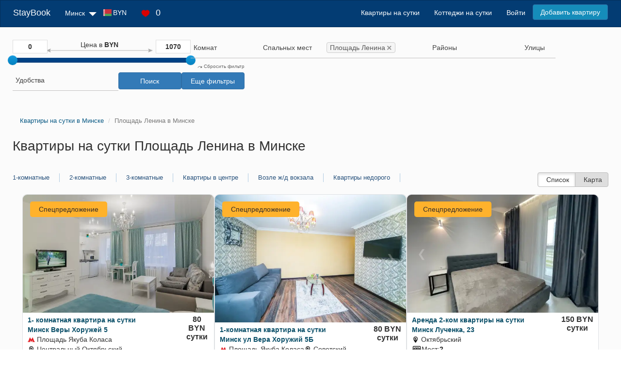

--- FILE ---
content_type: text/html; charset=UTF-8
request_url: https://staybook.by/subway-plosad-lenina/
body_size: 16727
content:
<!DOCTYPE html>
<html lang="ru-RU">
<head>
    <script>
        function seoScriptsLoad() {
            <!-- Google Tag Manager -->
            (function (w, d, s, l, i) {
                w[l] = w[l] || [];
                w[l].push({
                    'gtm.start':
                        new Date().getTime(), event: 'gtm.js'
                });
                var f = d.getElementsByTagName(s)[0],
                    j = d.createElement(s), dl = l != 'dataLayer' ? '&l=' + l : '';
                j.async = true;
                j.src =
                    'https://www.googletagmanager.com/gtm.js?id=' + i + dl;
                f.parentNode.insertBefore(j, f);
            })(window, document, 'script', 'dataLayer', 'GTM-P5FL59KS');
            <!-- End Google Tag Manager -->
            document.removeEventListener('mousemove', seoScriptsLoad, false);
            document.removeEventListener('touchstart', seoScriptsLoad, false);
            document.removeEventListener('scroll', seoScriptsLoad, false);
        }

        document.addEventListener('mousemove', seoScriptsLoad, false);
        document.addEventListener('touchstart', seoScriptsLoad, false);
        document.addEventListener('scroll', seoScriptsLoad, false);
    </script>

    <meta charset="UTF-8">
    <meta name="viewport" content="width=device-width, initial-scale=1">
    <link rel="stylesheet" href="/css/site.min.css?v=1723030153">
    <title>Снять квартиру на сутки метро Площадь Ленина в Минске на сайте – StayBook </title>
    <meta name="description" content="Квартиры посуточно возле м. Площадь Ленина в Минске. Большой выбор предложений снять квартиру возле станции метро Площадь Ленина в Минске на сайте StayBook. ">
<link href="https://s3.staybook.by" rel="preconnect">
<link href="https://fonts.googleapis.com" rel="preconnect">
<link href="https://fonts.gstatic.com" rel="preconnect" crossorigin>
<link type="image/x-icon" href="https://s3.staybook.by/assets/favicon.svg" rel="icon">
<link type="image/png" href="https://s3.staybook.by/assets/192x192android.png" rel="icon" sizes="192x192">
<link type="image/png" href="https://s3.staybook.by/assets/apple-touch-icon-60x60.png" rel="apple-touch-icon" sizes="60x60">
<link href="/assets/3f7ae9a8/css/bootstrap.css?v=1717003835" rel="stylesheet">
<link href="/assets/b88cd62e/css/bootstrap-slider.min.css?v=1717003835" rel="stylesheet">
<link href="/assets/a1d84eaa/css/kv-widgets.min.css?v=1717003835" rel="stylesheet">
<link href="/assets/a9387a6a/css/select2.min.css?v=1717003835" rel="stylesheet">
<link href="/assets/cff414dd/css/select2-addl.min.css?v=1717003835" rel="stylesheet">
<link href="/assets/cff414dd/css/select2-krajee-bs3.min.css?v=1717003835" rel="stylesheet">
<link href="https://s3.staybook.by/assets/normalize.min.css" rel="stylesheet">
<link href="/css/carousel.css?v=1752668990" rel="stylesheet">
<link href="/css/filter_new.min.css?v=1752668990" rel="stylesheet">
<link href="/css/apartment-banner.min.css?v=1752668990" rel="stylesheet">
<link href="/css/apartment-index.min.css?v=1752668990" rel="stylesheet">
<style>#filterapartmentsearch-price_range-slider .slider-selection{background:#bababa}</style>
<script>window.slider_2f3dbce4 = {"min":0,"max":1070,"step":1,"range":true,"value":[0,1070],"id":"filterapartmentsearch-price_range-slider"};

window.s2options_3267a624 = {"themeCss":".select2-container--krajee-bs3","sizeCss":"","doReset":true,"doToggle":false,"doOrder":false};
window.select2_609e39bf = {"allowClear":true,"escapeMarkup":function (markup) { return markup; },"templateResult":function (e) {return e.text},"theme":"krajee-bs3","width":"100%","placeholder":"Комнат","language":"ru-RU"};

window.select2_10a9f88a = {"allowClear":true,"theme":"krajee-bs3","width":"100%","minimumResultsForSearch":Infinity,"placeholder":"Спальных мест","language":"ru-RU"};

window.select2_3a1520f3 = {"allowClear":true,"theme":"krajee-bs3","width":"100%","minimumResultsForSearch":Infinity,"placeholder":"Метро","language":"ru-RU"};

window.select2_8baaa4ae = {"allowClear":true,"escapeMarkup":function (markup) { return markup; },"templateResult":function (e) {return e.text},"theme":"krajee-bs3","width":"100%","minimumResultsForSearch":Infinity,"placeholder":"Районы","language":"ru-RU"};

window.select2_8bedadb5 = {"allowClear":true,"minimumInputLength":3,"language":{"errorLoading":function () { return 'Waiting for results...'; }},"ajax":{"url":"\/street\/","dataType":"json","data":function(params) { return {q:params.term}; }},"escapeMarkup":function (markup) { return markup; },"templateResult":function (e) {return e.text},"theme":"krajee-bs3","width":"100%","minimumResultsForSearch":Infinity,"placeholder":"Улицы"};

window.select2_85f3c151 = {"allowClear":true,"theme":"krajee-bs3","width":"100%","minimumResultsForSearch":Infinity,"placeholder":"Удобства","language":"ru-RU"};
</script>            
                <meta name="csrf-param" content="_csrf">
<meta name="csrf-token" content="rnBpt-sp_HYyIAuVL2kIhg0YHFCR0kwdHS5B5NLqJtbmRz3wv22LAmtURtRLB2LIbmFZBaaIK39QGwehnMcQtQ==">
    <link rel="canonical" href="https://staybook.by/subway-plosad-lenina/"></head>
<body>
<!-- Google Tag Manager (noscript) -->
<noscript>
    <iframe src="https://www.googletagmanager.com/ns.html?id=GTM-P5FL59KS"
            height="0" width="0" style="display:none;visibility:hidden"></iframe>
</noscript>
<!-- End Google Tag Manager (noscript) -->


<div class="wrap wrap-bg">
    
<nav id="w3" class="navbar-inverse navbar">
    <div class="container-fluid">
        <div class="navbar-header">
            <button type="button" class="navbar-toggle" data-toggle="collapse" data-target=".navbar-collapse">
                <span class="sr-only">Toggle navigation</span>
                <span class="icon-bar"></span>
                <span class="icon-bar"></span>
                <span class="icon-bar"></span>
            </button>
            <a class="navbar-brand" href="/">StayBook</a>

            <ul class="navbar-nav nav navbar-menu navbar-currency" style="padding: 0; margin: 0;">
                <li class=" dropdown currency_menu">
                    <div class="dropdown-toggle">
                        <div class="menu-currency menu-BYN"></div>
                        BYN                        <img class="sort-icon" src="https://s3.staybook.by/assets/sort-down-24.png" alt="sort-down">
                    </div>
                    <ul class="dropdown-menu" role="menu" style="display: none;">
                                                    <li>
                                <div class="currency-item" data-code="BYN">
                                    <div class="menu-currency-in menu-BYN"></div>Белорусский рубль                                </div>
                            </li>
                                                    <li>
                                <div class="currency-item" data-code="USD">
                                    <div class="menu-currency-in menu-USD"></div>Доллар США                                </div>
                            </li>
                                                    <li>
                                <div class="currency-item" data-code="EUR">
                                    <div class="menu-currency-in menu-EUR"></div>Евро                                </div>
                            </li>
                                                    <li>
                                <div class="currency-item" data-code="RUB">
                                    <div class="menu-currency-in menu-RUB"></div>Российский рубль                                </div>
                            </li>
                                            </ul>
                </li>
            </ul>

            <div class="navbar-menu wishlist_menu">
                <a href="/wishlist/" rel="nofollow">
                    <img class="heart-icon" src="https://s3.staybook.by/assets/heart-18.png" alt="heart-icon">
                    <span class="wishlist_menu_count">0</span>
                </a>
            </div>

        </div>

        <div id="w3-collapse" class="collapse navbar-collapse">
            <ul class="navbar-nav nav">
                <li class="dropdown">
                    <div class="dropdown-toggle">
                        <i class="fas fa-map-marker-alt"></i>
                        Минск                        <img class="sort-icon" src="https://s3.staybook.by/assets/sort-down-24.png" alt="sort-down">
                    </div>
                    <ul class="dropdown-menu" role="menu" style="display: none;">
                                                    <li><a href="http://baranovici.staybook.by/">Барановичи</a></li>
                                                    <li><a href="http://bereza.staybook.by/">Берёза</a></li>
                                                    <li><a href="http://bobrujsk.staybook.by/">Бобруйск</a></li>
                                                    <li><a href="http://borisov.staybook.by/">Борисов</a></li>
                                                    <li><a href="http://brest.staybook.by/">Брест</a></li>
                                                    <li><a href="http://vilejka.staybook.by/">Вилейка</a></li>
                                                    <li><a href="http://vitebsk.staybook.by/">Витебск</a></li>
                                                    <li><a href="http://volkovysk.staybook.by/">Волковыск</a></li>
                                                    <li><a href="http://gomel.staybook.by/">Гомель</a></li>
                                                    <li><a href="http://gorki.staybook.by/">Горки</a></li>
                                                    <li><a href="http://grodno.staybook.by/">Гродно</a></li>
                                                    <li><a href="http://zlobin.staybook.by/">Жлобин</a></li>
                                                    <li><a href="http://zodino.staybook.by/">Жодино</a></li>
                                                    <li><a href="http://kalinkovici.staybook.by/">Калинковичи</a></li>
                                                    <li><a href="http://kobrin.staybook.by/">Кобрин</a></li>
                                                    <li><a href="http://lida.staybook.by/">Лида</a></li>
                                                    <li><a href="http://staybook.by/">Минск</a></li>
                                                    <li><a href="http://mogilev.staybook.by/">Могилев</a></li>
                                                    <li><a href="http://mozyr.staybook.by/">Мозырь</a></li>
                                                    <li><a href="http://molodecno.staybook.by/">Молодечно</a></li>
                                                    <li><a href="http://novogrudok.staybook.by/">Новогрудок</a></li>
                                                    <li><a href="http://novopolock.staybook.by/">Новополоцк</a></li>
                                                    <li><a href="http://orsa.staybook.by/">Орша</a></li>
                                                    <li><a href="http://osipovici.staybook.by/">Осиповичи</a></li>
                                                    <li><a href="http://pinsk.staybook.by/">Пинск</a></li>
                                                    <li><a href="http://polock.staybook.by/">Полоцк</a></li>
                                                    <li><a href="http://recica.staybook.by/">Речица</a></li>
                                                    <li><a href="http://rogacev.staybook.by/">Рогачёв</a></li>
                                                    <li><a href="http://svetlogorsk.staybook.by/">Светлогорск</a></li>
                                                    <li><a href="http://slonim.staybook.by/">Слоним</a></li>
                                                    <li><a href="http://sluck.staybook.by/">Слуцк</a></li>
                                                    <li><a href="http://smorgon.staybook.by/">Сморгонь</a></li>
                                                    <li><a href="http://soligorsk.staybook.by/">Солигорск</a></li>
                                            </ul>
                </li>
                <li class="dropdown currency_menu">
                    <div class="dropdown-toggle">
                        <div class="menu-currency menu-BYN"></div>
                        BYN                        <i class="fas fa-caret-down"></i>
                    </div>
                    <ul class="dropdown-menu" role="menu" style="display: none;">
                                                    <li>
                                <div class="currency-item" data-code="BYN">
                                    <div class="menu-currency-in menu-BYN"></div>Белорусский рубль                                </div>
                            </li>
                                                    <li>
                                <div class="currency-item" data-code="USD">
                                    <div class="menu-currency-in menu-USD"></div>Доллар США                                </div>
                            </li>
                                                    <li>
                                <div class="currency-item" data-code="EUR">
                                    <div class="menu-currency-in menu-EUR"></div>Евро                                </div>
                            </li>
                                                    <li>
                                <div class="currency-item" data-code="RUB">
                                    <div class="menu-currency-in menu-RUB"></div>Российский рубль                                </div>
                            </li>
                                            </ul>
                </li>
                <li>
                    <div class="wishlist_menu">
                        <a href="/wishlist/" rel="nofollow">
                            <img class="heart-icon" src="https://s3.staybook.by/assets/heart-18.png" alt="heart-icon">
                            <span class="wishlist_menu_count">0</span>
                        </a>
                    </div>
                </li>
            </ul>
            <ul class="navbar-nav nav navbar-right">
                                                                                <li> <a href="/">Квартиры на сутки</a></li>
                                                                                                    <li> <a href="/house/">Коттеджи на сутки</a></li>
                                                                                                    <li> <a href="/login" rel="nofollow">Войти</a></li>
                                                                                                    <li> <a class="btn btn-primary menu-btn" href="/signup" rel="nofollow">Добавить квартиру</a></li>
                                                </ul>
        </div>
    </div>
</nav>    <div class="container-fluid content-block">
        

<form id="filter-form" action="/subway-plosad-lenina/" method="GET">    <div class="apartment-search-filter">
    <div class="filter__mobile-button" style="display: none">
            <span class="collapse-filter" data-toggle="collapse" data-target="#filter">
                <i class="fas fa-filter"></i>
                Фильтр
                <i id="chevron" class="pull-right fas fa-chevron-down"></i>
            </span>
    </div>
    <div class="filter-wrapper hidden-xs" id="filter">
        <div class="filter-form__price">
            <div class="price_rage">
                <input type="text" id="min_price" value="0">
                <div class="slide-desc">Цена в <span class="text-bold">BYN</span></div>
                <input type="text" id="max_price" value="1070">
            </div>

            <div class="form-group field-filterapartmentsearch-price_range">

<input type="text" id="filterapartmentsearch-price_range" class="form-control" name="FilterApartmentSearch[price_range]" value="0,1070" data-krajee-slider="slider_2f3dbce4">

<p class="help-block help-block-error"></p>
</div>        </div>
        <div class="form-group field-filterapartmentsearch-room_count">

<div class="kv-plugin-loading loading-filterapartmentsearch-room_count">&nbsp;</div><input type="hidden" name="FilterApartmentSearch[room_count]" value=""><select id="filterapartmentsearch-room_count" class="form-control" name="FilterApartmentSearch[room_count][]" multiple size="4" data-s2-options="s2options_3267a624" data-krajee-select2="select2_609e39bf" style="width: 100%; height: 1px; visibility: hidden;">
<option value="1">Однокомнатные</option>
<option value="2">Двухкомнатные</option>
<option value="3">Трехкомнатные</option>
<option value="4">Студия</option>
</select>

<p class="help-block help-block-error"></p>
</div>        <div class="form-group field-filterapartmentsearch-guest_count">

<div class="kv-plugin-loading loading-filterapartmentsearch-guest_count">&nbsp;</div><select id="filterapartmentsearch-guest_count" class="form-control" name="FilterApartmentSearch[guest_count]" data-s2-options="s2options_3267a624" data-krajee-select2="select2_10a9f88a" style="width: 100%; height: 1px; visibility: hidden;">
<option value="">Спальных мест</option>
<option value="1">1</option>
<option value="2">2</option>
<option value="3">3</option>
<option value="4">4</option>
<option value="5">5</option>
<option value="6">6</option>
<option value="7">7</option>
<option value="8">8</option>
<option value="9">9</option>
<option value="10">10</option>
<option value="11">11</option>
<option value="12">12</option>
<option value="13">13</option>
<option value="14">14</option>
<option value="15">15</option>
</select>

<p class="help-block help-block-error"></p>
</div>                    <div class="form-group field-filterapartmentsearch-subway">

<div class="kv-plugin-loading loading-filterapartmentsearch-subway">&nbsp;</div><input type="hidden" name="FilterApartmentSearch[subway]" value=""><select id="filterapartmentsearch-subway" class="form-control" name="FilterApartmentSearch[subway][]" multiple size="4" data-s2-options="s2options_3267a624" data-krajee-select2="select2_3a1520f3" style="width: 100%; height: 1px; visibility: hidden;">
<option value="avtozavodskaa">Автозаводская</option>
<option value="akademia-nauk">Академия наук</option>
<option value="aerodromnaa">Аэродромная</option>
<option value="borisovskij-trakt">Борисовский тракт</option>
<option value="vostok">Восток</option>
<option value="grusevka">Грушевка</option>
<option value="institut-kultury">Институт Культуры</option>
<option value="kamennaa-gorka">Каменная Горка</option>
<option value="kovalskaa-sloboda">Ковальская Слобода</option>
<option value="kuncevsina">Кунцевщина</option>
<option value="kupalovskaa">Купаловская</option>
<option value="malinovka">Малиновка</option>
<option value="mihalovo">Михалово</option>
<option value="mogilevskaa">Могилёвская</option>
<option value="molodeznaa">Молодёжная</option>
<option value="moskovskaa">Московская</option>
<option value="nemiga">Немига</option>
<option value="oktabrskaa">Октябрьская</option>
<option value="park-celuskincev">Парк Челюскинцев</option>
<option value="partizanskaa">Партизанская</option>
<option value="pervomajskaa">Первомайская</option>
<option value="petrovsina">Петровщина</option>
<option value="plosad-lenina" selected>Площадь Ленина</option>
<option value="plosad-pobedy">Площадь Победы</option>
<option value="plosad-akuba-kolasa">Площадь Якуба Коласа</option>
<option value="proletarskaa">Пролетарская</option>
<option value="puskinskaa">Пушкинская</option>
<option value="sportivnaa">Спортивная</option>
<option value="traktornyj-zavod">Тракторный завод</option>
<option value="uruce">Уручье</option>
<option value="frunzenskaa">Фрунзенская</option>
</select>

<p class="help-block help-block-error"></p>
</div>        
        <div class="form-group field-filterapartmentsearch-area">

<div class="kv-plugin-loading loading-filterapartmentsearch-area">&nbsp;</div><input type="hidden" name="FilterApartmentSearch[area]" value=""><select id="filterapartmentsearch-area" class="form-control" name="FilterApartmentSearch[area][]" multiple size="4" data-s2-options="s2options_3267a624" data-krajee-select2="select2_8baaa4ae" style="width: 100%; height: 1px; visibility: hidden;">
<optgroup label="Административные">
<option value="zavodskoj-rajon">Заводской</option>
<option value="leninskij-rajon">Ленинский</option>
<option value="moskovskij-rajon">Московский</option>
<option value="oktabrskij-rajon">Октябрьский</option>
<option value="partizanskij-rajon">Партизанский</option>
<option value="pervomajskij-rajon">Первомайский</option>
<option value="sovetskij-rajon">Советский</option>
<option value="frunzenskij-rajon">Фрунзенский</option>
<option value="centralnyj-rajon">Центральный</option>
</optgroup>
<optgroup label="Микрорайон">
<option value="akademgorodok">Академгородок</option>
<option value="akademia-nauk">Академия Наук</option>
<option value="angarskaa">Ангарская</option>
<option value="aerodromnaa">Аэродромная</option>
<option value="brilevici">Брилевичи</option>
<option value="verhnij-gorod">Верхний город</option>
<option value="vesnanka">Веснянка</option>
<option value="vostok">Восток</option>
<option value="vostocnyj">Восточный</option>
<option value="grusevka">Грушевка</option>
<option value="dombrovka">Домбровка</option>
<option value="zapad">Запад</option>
<option value="zaslavskaa">Заславская</option>
<option value="zelenyj-lug">Зеленый Луг</option>
<option value="kaskad">Каскад</option>
<option value="komarovka">Комаровка</option>
<option value="krasnyj-bor">Красный Бор</option>
<option value="kuncevsina">Кунцевщина</option>
<option value="kurasovsina">Курасовщина</option>
<option value="losica">Лошица</option>
<option value="malinovka">Малиновка</option>
<option value="masukovsina">Масюковщина</option>
<option value="maak-minska">Маяк Минска</option>
<option value="minsk-mir">Минск Мир</option>
<option value="mihalovo">Михалово</option>
<option value="petrovsina">Петровщина</option>
<option value="pulihova">Пулихова</option>
<option value="rakovskoe-sosse">Раковское шоссе</option>
<option value="rzavec">Ржавец</option>
<option value="selhozposelok">Сельхозпоселок</option>
<option value="semasko">Семашко</option>
<option value="serebranka">Серебрянка</option>
<option value="serova">Серова</option>
<option value="slepanka">Слепянка</option>
<option value="stepanka">Степянка</option>
<option value="storozovka">Сторожовка</option>
<option value="suharevo">Сухарево</option>
<option value="tivali">Тивали</option>
<option value="troickoe-predmeste">Троицкое предместье</option>
<option value="uruce">Уручье</option>
<option value="harkovskaa">Харьковская</option>
<option value="cizovka">Чижовка</option>
<option value="sabany">Шабаны</option>
<option value="ugo-zapad">Юго-Запад</option>
</optgroup>
</select>

<p class="help-block help-block-error"></p>
</div>        
            <div class="form-group field-filterapartmentsearch-address">

<div class="kv-plugin-loading loading-filterapartmentsearch-address">&nbsp;</div><input type="hidden" name="FilterApartmentSearch[address]" value=""><select id="filterapartmentsearch-address" class="form-control" name="FilterApartmentSearch[address][]" multiple size="4" data-s2-options="s2options_3267a624" data-krajee-select2="select2_8bedadb5" style="width: 100%; height: 1px; visibility: hidden;">

</select>

<p class="help-block help-block-error"></p>
</div>        
        <div class="form-group field-filterapartmentsearch-equips">

<div class="kv-plugin-loading loading-filterapartmentsearch-equips">&nbsp;</div><input type="hidden" name="FilterApartmentSearch[equips]" value=""><select id="filterapartmentsearch-equips" class="form-control" name="FilterApartmentSearch[equips][]" multiple size="4" data-s2-options="s2options_3267a624" data-krajee-select2="select2_85f3c151" style="width: 100%; height: 1px; visibility: hidden;">
<option value="17">Балкон (Лоджия)</option>
<option value="23">Блендер</option>
<option value="13">Бойлер</option>
<option value="49">Бронированная дверь</option>
<option value="30">Ванна</option>
<option value="37">Вентилятор</option>
<option value="40">Водонагреватель</option>
<option value="38">Гладильная доска</option>
<option value="51">Детская кроватка</option>
<option value="50">Детский стул для кормления</option>
<option value="16">Джакузи</option>
<option value="47">Домашний кинотеатр</option>
<option value="48">Домофон</option>
<option value="29">Духовка</option>
<option value="18">Душевая кабина</option>
<option value="31">Запасные полотенца</option>
<option value="2">Интернет</option>
<option value="46">Кабельное ТВ</option>
<option value="44">Камин</option>
<option value="4">Кондиционер</option>
<option value="24">Кофеварка</option>
<option value="36">Кофемашина</option>
<option value="8">Микроволновая печь</option>
<option value="35">Ортопедическая кровать</option>
<option value="5">Парковка</option>
<option value="10">Плита</option>
<option value="39">Пол с подогревом</option>
<option value="41">Постельное белье</option>
<option value="28">Посуда</option>
<option value="27">Посудомоечная машина</option>
<option value="33">Сауна</option>
<option value="34">Сейф</option>
<option value="45">Спутниковое ТВ</option>
<option value="6">Стиральная машина</option>
<option value="43">Стиральный порошок</option>
<option value="25">Столовые приборы</option>
<option value="42">Сушилка для белья</option>
<option value="3">Телевизор</option>
<option value="52">Терраса</option>
<option value="26">Тостер</option>
<option value="32">Туалетные принадлежности</option>
<option value="12">Утюг</option>
<option value="11">Фен</option>
<option value="7">Холодильник</option>
<option value="9">Электрочайник</option>
</select>

<p class="help-block help-block-error"></p>
</div>        <div class="filter-buttons">
            <a href="/" class="filter_clean"><img class="sort-icon" src="https://s3.staybook.by/assets/redo-10.png" alt="redo"> Сбросить фильтр</a>
            <button type="submit" id="search_btn" class="btn btn-primary">Поиск</button>            <button type="button" id="view_more_filters" class="btn btn-primary" onclick="$ (&quot;#more_filters&quot;).toggle (); ">Еще фильтры</button>        </div>
    </div>
    </div>
<div class="row" id="more_filters" style='display: none; '>
    <div class="col-xs-6 col-md-6 col-lg-2">
        <div class="filter-title">Условия заселения</div>
        <div>
            <div class="checkbox"><label><input type="checkbox" name="FilterApartmentSearch[check_in]" value="1">расчетный час 12:00</label></div>
            <div class="checkbox"><label><input type="checkbox" name="FilterApartmentSearch[check_in]" value="2">заселение круглосуточно</label></div>
            <div class="checkbox"><label><input type="checkbox" name="FilterApartmentSearch[check_in]" value="3">отчетные документы</label></div>
            <div class="checkbox"><label><input type="checkbox" name="FilterApartmentSearch[check_in]" value="4">без депозита</label></div>
            <div class="checkbox"><label><input type="checkbox" name="FilterApartmentSearch[check_in]" value="5">вечеринки запрещены</label></div>
            <div class="checkbox"><label><input type="checkbox" name="FilterApartmentSearch[check_in]" value="6">курить на балконе</label></div>
            <div class="checkbox"><label><input type="checkbox" name="FilterApartmentSearch[check_in]" value="7">трансфер</label></div>
            <div class="checkbox"><label><input type="checkbox" name="FilterApartmentSearch[check_in]" value="8">с питомцами разрешено</label></div>
            <div class="checkbox"><label><input type="checkbox" name="FilterApartmentSearch[check_in]" value="9">с детьми разрешено</label></div>
            <div class="checkbox"><label><input type="checkbox" name="FilterApartmentSearch[check_in]" value="10">бесконтактное заселение</label></div>
            <div class="checkbox"><label><input type="checkbox" name="FilterApartmentSearch[check_in]" value="11">без посредников</label></div>
            <div class="checkbox"><label><input type="checkbox" name="FilterApartmentSearch[check_in]" value="12">ранний заезд</label></div>
            <div class="checkbox"><label><input type="checkbox" name="FilterApartmentSearch[check_in]" value="13">поздний выезд</label></div>
        </div>
    </div>
    <div class="col-xs-6 col-md-6 col-lg-2">
        <div class="filter-title">На территории</div>
        <div>
            <div class="checkbox"><label><input type="checkbox" name="FilterApartmentSearch[outdoor_facilities]" value="1">Огороженная территория</label></div>
            <div class="checkbox"><label><input type="checkbox" name="FilterApartmentSearch[outdoor_facilities]" value="2">Видеонаблюдение</label></div>
            <div class="checkbox"><label><input type="checkbox" name="FilterApartmentSearch[outdoor_facilities]" value="3">Беседка</label></div>
            <div class="checkbox"><label><input type="checkbox" name="FilterApartmentSearch[outdoor_facilities]" value="4">Детская площадка</label></div>
            <div class="checkbox"><label><input type="checkbox" name="FilterApartmentSearch[outdoor_facilities]" value="5">Бассейн</label></div>
            <div class="checkbox"><label><input type="checkbox" name="FilterApartmentSearch[outdoor_facilities]" value="6">Терраса</label></div>
        </div>
        <div class="filter-title">Парковка</div>
        <div>
            <div class="checkbox"><label><input type="checkbox" name="FilterApartmentSearch[parking_type]" value="3">Открытая</label></div>
            <div class="checkbox"><label><input type="checkbox" name="FilterApartmentSearch[parking_type]" value="4">Закрытая</label></div>
            <div class="checkbox"><label><input type="checkbox" name="FilterApartmentSearch[parking_type]" value="5">Многоуровневая</label></div>
            <div class="checkbox"><label><input type="checkbox" name="FilterApartmentSearch[parking_type]" value="6">Подземная</label></div>
        </div>
    </div>
    <div class="col-xs-6 col-md-6 col-lg-2">
        <div class="filter-title">Способы оплаты</div>
        <div>
            <div class="checkbox"><label><input type="checkbox" name="FilterApartmentSearch[payment_methods]" value="7">Наличными</label></div>
            <div class="checkbox"><label><input type="checkbox" name="FilterApartmentSearch[payment_methods]" value="8">Банковской картой</label></div>
            <div class="checkbox"><label><input type="checkbox" name="FilterApartmentSearch[payment_methods]" value="9">Безналичным платежом</label></div></div>
    </div>
    <div class="col-xs-6 col-md-6 col-lg-2">
        <div class="filter-title">Тип дома</div>
        <div>
            <div class="checkbox"><label><input type="checkbox" name="FilterApartmentSearch[building_type]" value="10">Кирпичный</label></div>
            <div class="checkbox"><label><input type="checkbox" name="FilterApartmentSearch[building_type]" value="11">Панельный</label></div>
            <div class="checkbox"><label><input type="checkbox" name="FilterApartmentSearch[building_type]" value="12">Монолитный</label></div>
        </div>            
        <div class="filter-title">Лифт</div>
        <div>
            <div class="checkbox"><label><input type="checkbox" name="FilterApartmentSearch[elevator_type]" value="13">Есть любой</label></div>
            <div class="checkbox"><label><input type="checkbox" name="FilterApartmentSearch[elevator_type]" value="14">Есть грузовой</label></div>
            <div class="checkbox"><label><input type="checkbox" name="FilterApartmentSearch[elevator_type]" value="14">Доступ для инвалидов</label></div>
        </div>
        <div class="filter-title">Год постройки</div>
        <div class="filter-min-max">
            <input type="text" class="filter-min" name="FilterApartmentSearch[min_year]" placeholder="от"><input type="text" class="filter-max" name="FilterApartmentSearch[max_year]" placeholder="до">
        </div>
    </div>
    <div class="col-xs-6 col-md-6 col-lg-2">
        <div class="filter-title">Этаж и площадь</div>
        <div class="filter-min-max">
            <input type="text" class="filter-min" name="FilterApartmentSearch[min_floor]" placeholder="от 1"><input type="text" class="filter-max" name="FilterApartmentSearch[max_floor]" placeholder="до 25">
        </div>
        <div class="checkbox">
            <label>
                <input type="checkbox" name="FilterApartmentSearch[not_first_floor]" value="1">Не первый
            </label>
        </div>
        <div class="checkbox">
            <label>
                <input type="checkbox" name="FilterApartmentSearch[not_last_floor]" value="1" >Не последний
            </label>
        </div>
        <div class="checkbox">
            <label>
                <input type="checkbox" name="FilterApartmentSearch[only_last_floor]" value="1">Только последний
            </label>
        </div> 
        <div class="checkbox">
            <label>
                <input type="checkbox" name="FilterApartmentSearch[not_last_floor]" value="1">Не цокольный
            </label>
        </div>
        <div class="filter-min-max">
            <input type="text" class="filter-min" name="FilterApartmentSearch[min_area]" placeholder="от 20"><input type="text" class="filter-max" name="FilterApartmentSearch[max_area]" placeholder="до 140">
        </div>
    </div>
    <div class="col-xs-6 col-md-6 col-lg-2">
        <div class="filter-title">Ремонт</div>
        <div>
            <div class="checkbox"><label><input type="checkbox" name="FilterApartmentSearch[apartment_condition]" value="15">Без ремонта</label></div>
            <div class="checkbox"><label><input type="checkbox" name="FilterApartmentSearch[apartment_condition]" value="16">Косметический</label></div>
            <div class="checkbox"><label><input type="checkbox" name="FilterApartmentSearch[apartment_condition]" value="17">Евроремонт</label></div>
            <div class="checkbox"><label><input type="checkbox" name="FilterApartmentSearch[apartment_condition]" value="18">Дизайнерский</label></div>
        </div>            
        <div class="filter-title">Вид из окна</div>
        <div>
            <div class="checkbox"><label><input type="checkbox" name="FilterApartmentSearch[apartment_view]" value="19">Во двор</label></div>
            <div class="checkbox"><label><input type="checkbox" name="FilterApartmentSearch[apartment_view]" value="20">На улицу</label></div></div>
    </div>
</div>
</form>
    <div class="row">
        <div class="col-md-12 index-page__title">
            <ul class="breadcrumb" itemscope itemtype="http://schema.org/BreadcrumbList"><li itemprop="itemListElement" itemscope itemtype="http://schema.org/ListItem"><a href="/" itemprop="item"><span itemprop="name">Квартиры на сутки в Минске</span></a><meta itemprop="position" content="1"></li>
<li class="active" itemprop="itemListElement" itemscope itemtype="http://schema.org/ListItem"><span itemprop="item"><span itemprop="name">Площадь Ленина в Минске</span></span><meta itemprop="position" content="2"></li>
</ul>                            <h1>Квартиры на сутки Площадь Ленина в Минске</h1>                                    <div class="link-page-top">
    <div class='link-page-top__block'><a href="/odnokomnatnye/" title="Однокомнатные квартиры на сутки в Минске">1-комнатные</a><a href="/dvuhkomnatnye/" title="Двухкомнатные квартиры на сутки в Минске">2-комнатные</a><a href="/trehkomnatnye/" title="Трехкомнатные квартиры на сутки в Минске">3-комнатные</a></div><div class='link-page-top__block'><a href="/center/" title="Квартиры на сутки в центре Минска">Квартиры в центре</a><a href="/zhdvokzal/" title="Квартиры на сутки возле ж/д вокзала">Возле ж/д вокзала</a><a href="/nedorogo/" title="Квартиры на сутки в Минске недорого.">Квартиры недорого</a></div>
</div>            <div class="show-options btn-group list-options index-page">
                <span class="btn active btn-list">
                    <i class="fa fa-bars" aria-hidden="true"></i>Список</span>
                <span class="btn btn-map-show">
                   <a href="/map/"> <i class="fa fa-map-marker" aria-hidden="true"></i>Карта</a></span>
            </div>
        </div>
    </div>
    <div class="apartment-index">
        <div class="banners">
                    <figure class="banner__item">
                <span class="favorite"
                      data-user_id=""
                      data-id="31467"
                      data-type='apartment'>
                    <i class="far fa-heart"></i>
                </span>
            <span class="item-object__premium">
                    <span>Спецпредложение</span>
                </span>
            <div class="item-object__photo">
                <div class="carousel carousel-banner">

                    <div class="carousel-inner">
                                                    <img class="carousel-item"                                  src='https://s3.staybook.by/images/apartment/31467/photo10-apartament-31467-very-horuzej-5-650.webp' width="443" height="260"
                                 alt='Веры Хоружей 5'>
                                                    <img class="carousel-item"  loading="lazy"                                  src='https://s3.staybook.by/images/apartment/31467/photo0-apartament-31467-very-horuzej-5-650.webp' width="443" height="260"
                                 alt='Веры Хоружей 5'>
                                                    <img class="carousel-item"  loading="lazy"                                  src='https://s3.staybook.by/images/apartment/31467/photo1-apartament-31467-very-horuzej-5-650.webp' width="443" height="260"
                                 alt='Веры Хоружей 5'>
                                                    <img class="carousel-item"  loading="lazy"                                  src='https://s3.staybook.by/images/apartment/31467/photo2-apartament-31467-very-horuzej-5-650.webp' width="443" height="260"
                                 alt='Веры Хоружей 5'>
                                                    <img class="carousel-item"  loading="lazy"                                  src='https://s3.staybook.by/images/apartment/31467/photo3-apartament-31467-very-horuzej-5-650.webp' width="443" height="260"
                                 alt='Веры Хоружей 5'>
                                                    <img class="carousel-item"  loading="lazy"                                  src='https://s3.staybook.by/images/apartment/31467/photo4-apartament-31467-very-horuzej-5-650.webp' width="443" height="260"
                                 alt='Веры Хоружей 5'>
                                                    <img class="carousel-item"  loading="lazy"                                  src='https://s3.staybook.by/images/apartment/31467/photo5-apartament-31467-very-horuzej-5-650.webp' width="443" height="260"
                                 alt='Веры Хоружей 5'>
                                                    <img class="carousel-item"  loading="lazy"                                  src='https://s3.staybook.by/images/apartment/31467/photo6-apartament-31467-very-horuzej-5-650.webp' width="443" height="260"
                                 alt='Веры Хоружей 5'>
                                                    <img class="carousel-item"  loading="lazy"                                  src='https://s3.staybook.by/images/apartment/31467/photo7-apartament-31467-very-horuzej-5-650.webp' width="443" height="260"
                                 alt='Веры Хоружей 5'>
                                                    <img class="carousel-item"  loading="lazy"                                  src='https://s3.staybook.by/images/apartment/31467/photo8-apartament-31467-very-horuzej-5-650.webp' width="443" height="260"
                                 alt='Веры Хоружей 5'>
                                                    <img class="carousel-item"  loading="lazy"                                  src='https://s3.staybook.by/images/apartment/31467/photo9-apartament-31467-very-horuzej-5-650.webp' width="443" height="260"
                                 alt='Веры Хоружей 5'>
                                                    <img class="carousel-item"  loading="lazy"                                  src='https://s3.staybook.by/images/apartment/31467/photo11-apartament-31467-very-horuzej-5-650.webp' width="443" height="260"
                                 alt='Веры Хоружей 5'>
                                            </div>
                    <button class="prev">❮</button>
                    <button class="next">❯</button>
                </div>
            </div>
            <div class="banner__item__description">
                <div class="banner__info">
                    <div class="banner__info__left">
                        <a class="item-object__info-address"
                           href="/apartament-31467-very-horuzej-5/">1- комнатная квартира на сутки <br>Минск Веры Хоружей 5                        </a>
                                                    <div class="banner__info-metro">
                                <div>
                                                                            <img src="https://s3.staybook.by/assets/subway-15.png" width="15"
                                             height="15" alt="metro">
                                        Площадь Якуба Коласа                                                                    </div>
                                <div>
                                                                            <img src="https://s3.staybook.by/assets/point-15.png" width="15"
                                             height="15" alt="Город">
                                        Центральный Октябрьский                                                                     </div>
                            </div>
                                            </div>

                    <div class="banner__info__right">
                        <div class="item-object__price">
                            <div class="first-price">80 BYN<br> сутки</div>
                        </div>
                    </div>

                </div>
                <div class="banner__info">
                    <div class="banner__info__left">
                        <div class="banner__info-room">
                            <img src="https://s3.staybook.by/assets/bed-20.png" width="20" height="20"
                                 class="place-logo" alt="Мест">
                            <span>Мест:</span>
                            <span class="text-bold">3</span>
                        </div>
                        <div class="banner__user-name">
                            <img src="https://s3.staybook.by/assets/person-20.png" width="20" height="20"
                                 class="metro_logo"
                                 alt="арендодатель">
                            Ксения                        </div>

                    </div>
                    <div class="banner__info__right">
                        <div class="item-object__description">
                            Очаровательная квартирка в аренду, центр Минска                        </div>
                    </div>
                </div>
                <div class="banner__info banner__phone">
                                            <div class="item-object__user-phone">
                            <a href="#" rel="nofollow" class="show_user-phone">
                                +375 29 133...                                <img src="https://s3.staybook.by/assets/double-right-15.png" class="group_img"
                                     alt="Телефон">
                            </a>
                            <a class="full_user-phone" rel="nofollow"
                               href="tel:+375291331617">+375 29 133-16-17                            </a>
                            <a rel="nofollow" class="item-object__user-phone-button"
                               href="tel:+375291331617">
                                Позвонить
                            </a>
                        </div>
                                    </div>
            </div>
        </figure>
                    <figure class="banner__item">
                <span class="favorite"
                      data-user_id=""
                      data-id="34705"
                      data-type='apartment'>
                    <i class="far fa-heart"></i>
                </span>
            <span class="item-object__premium">
                    <span>Спецпредложение</span>
                </span>
            <div class="item-object__photo">
                <div class="carousel carousel-banner">

                    <div class="carousel-inner">
                                                    <img class="carousel-item"                                  src='https://s3.staybook.by/images/apartment/34705/photo1740915117-apartament-34705-5-650.webp' width="443" height="260"
                                 alt='ул Вера Хоружий 5Б'>
                                                    <img class="carousel-item"  loading="lazy"                                  src='https://s3.staybook.by/images/apartment/34705/photo1339419136-apartament-34705-5-650.webp' width="443" height="260"
                                 alt='ул Вера Хоружий 5Б'>
                                                    <img class="carousel-item"  loading="lazy"                                  src='https://s3.staybook.by/images/apartment/34705/photo1995311829-apartament-34705-5-650.webp' width="443" height="260"
                                 alt='ул Вера Хоружий 5Б'>
                                                    <img class="carousel-item"  loading="lazy"                                  src='https://s3.staybook.by/images/apartment/34705/photo2132062225-apartament-34705-5-650.webp' width="443" height="260"
                                 alt='ул Вера Хоружий 5Б'>
                                                    <img class="carousel-item"  loading="lazy"                                  src='https://s3.staybook.by/images/apartment/34705/photo1889245987-apartament-34705-5-650.webp' width="443" height="260"
                                 alt='ул Вера Хоружий 5Б'>
                                                    <img class="carousel-item"  loading="lazy"                                  src='https://s3.staybook.by/images/apartment/34705/photo1073804640-apartament-34705-5-650.webp' width="443" height="260"
                                 alt='ул Вера Хоружий 5Б'>
                                            </div>
                    <button class="prev">❮</button>
                    <button class="next">❯</button>
                </div>
            </div>
            <div class="banner__item__description">
                <div class="banner__info">
                    <div class="banner__info__left">
                        <a class="item-object__info-address"
                           href="/apartament-34705-5/">1-комнатная квартира на сутки <br>Минск ул Вера Хоружий 5Б                        </a>
                                                    <div class="banner__info-metro">
                                <div>
                                                                            <img src="https://s3.staybook.by/assets/subway-15.png" width="15"
                                             height="15" alt="metro">
                                        Площадь Якуба Коласа                                                                    </div>
                                <div>
                                                                            <img src="https://s3.staybook.by/assets/point-15.png" width="15"
                                             height="15" alt="Город">
                                        Советский                                                                     </div>
                            </div>
                                            </div>

                    <div class="banner__info__right">
                        <div class="item-object__price">
                            <div class="first-price">80 BYN<br> сутки</div>
                        </div>
                    </div>

                </div>
                <div class="banner__info">
                    <div class="banner__info__left">
                        <div class="banner__info-room">
                            <img src="https://s3.staybook.by/assets/bed-20.png" width="20" height="20"
                                 class="place-logo" alt="Мест">
                            <span>Мест:</span>
                            <span class="text-bold">4</span>
                        </div>
                        <div class="banner__user-name">
                            <img src="https://s3.staybook.by/assets/person-20.png" width="20" height="20"
                                 class="metro_logo"
                                 alt="арендодатель">
                            Александр                        </div>

                    </div>
                    <div class="banner__info__right">
                        <div class="item-object__description">
                            центр, комаровский рынок                        </div>
                    </div>
                </div>
                <div class="banner__info banner__phone">
                                            <div class="item-object__user-phone">
                            <a href="#" rel="nofollow" class="show_user-phone">
                                +375 29 665...                                <img src="https://s3.staybook.by/assets/double-right-15.png" class="group_img"
                                     alt="Телефон">
                            </a>
                            <a class="full_user-phone" rel="nofollow"
                               href="tel:+375296659220">+375 29 665-92-20                            </a>
                            <a rel="nofollow" class="item-object__user-phone-button"
                               href="tel:+375296659220">
                                Позвонить
                            </a>
                        </div>
                                    </div>
            </div>
        </figure>
                    <figure class="banner__item">
                <span class="favorite"
                      data-user_id=""
                      data-id="33703"
                      data-type='apartment'>
                    <i class="far fa-heart"></i>
                </span>
            <span class="item-object__premium">
                    <span>Спецпредложение</span>
                </span>
            <div class="item-object__photo">
                <div class="carousel carousel-banner">

                    <div class="carousel-inner">
                                                    <img class="carousel-item"                                  src='https://s3.staybook.by/images/apartment/33703/photo0-apartament-33703-lucenka-23-650.webp' width="443" height="260"
                                 alt='Лученка, 23'>
                                                    <img class="carousel-item"  loading="lazy"                                  src='https://s3.staybook.by/images/apartment/33703/photo1-apartament-33703-lucenka-23-650.webp' width="443" height="260"
                                 alt='Лученка, 23'>
                                                    <img class="carousel-item"  loading="lazy"                                  src='https://s3.staybook.by/images/apartment/33703/photo2-apartament-33703-lucenka-23-650.webp' width="443" height="260"
                                 alt='Лученка, 23'>
                                                    <img class="carousel-item"  loading="lazy"                                  src='https://s3.staybook.by/images/apartment/33703/photo3-apartament-33703-lucenka-23-650.webp' width="443" height="260"
                                 alt='Лученка, 23'>
                                                    <img class="carousel-item"  loading="lazy"                                  src='https://s3.staybook.by/images/apartment/33703/photo4-apartament-33703-lucenka-23-650.webp' width="443" height="260"
                                 alt='Лученка, 23'>
                                                    <img class="carousel-item"  loading="lazy"                                  src='https://s3.staybook.by/images/apartment/33703/photo5-apartament-33703-lucenka-23-650.webp' width="443" height="260"
                                 alt='Лученка, 23'>
                                                    <img class="carousel-item"  loading="lazy"                                  src='https://s3.staybook.by/images/apartment/33703/photo6-apartament-33703-lucenka-23-650.webp' width="443" height="260"
                                 alt='Лученка, 23'>
                                                    <img class="carousel-item"  loading="lazy"                                  src='https://s3.staybook.by/images/apartment/33703/photo7-apartament-33703-lucenka-23-650.webp' width="443" height="260"
                                 alt='Лученка, 23'>
                                                    <img class="carousel-item"  loading="lazy"                                  src='https://s3.staybook.by/images/apartment/33703/photo8-apartament-33703-lucenka-23-650.webp' width="443" height="260"
                                 alt='Лученка, 23'>
                                                    <img class="carousel-item"  loading="lazy"                                  src='https://s3.staybook.by/images/apartment/33703/photo9-apartament-33703-lucenka-23-650.webp' width="443" height="260"
                                 alt='Лученка, 23'>
                                                    <img class="carousel-item"  loading="lazy"                                  src='https://s3.staybook.by/images/apartment/33703/photo10-apartament-33703-lucenka-23-650.webp' width="443" height="260"
                                 alt='Лученка, 23'>
                                                    <img class="carousel-item"  loading="lazy"                                  src='https://s3.staybook.by/images/apartment/33703/photo11-apartament-33703-lucenka-23-650.webp' width="443" height="260"
                                 alt='Лученка, 23'>
                                                    <img class="carousel-item"  loading="lazy"                                  src='https://s3.staybook.by/images/apartment/33703/photo12-apartament-33703-lucenka-23-650.webp' width="443" height="260"
                                 alt='Лученка, 23'>
                                                    <img class="carousel-item"  loading="lazy"                                  src='https://s3.staybook.by/images/apartment/33703/photo13-apartament-33703-lucenka-23-650.webp' width="443" height="260"
                                 alt='Лученка, 23'>
                                                    <img class="carousel-item"  loading="lazy"                                  src='https://s3.staybook.by/images/apartment/33703/photo14-apartament-33703-lucenka-23-650.webp' width="443" height="260"
                                 alt='Лученка, 23'>
                                                    <img class="carousel-item"  loading="lazy"                                  src='https://s3.staybook.by/images/apartment/33703/photo15-apartament-33703-lucenka-23-650.webp' width="443" height="260"
                                 alt='Лученка, 23'>
                                                    <img class="carousel-item"  loading="lazy"                                  src='https://s3.staybook.by/images/apartment/33703/photo16-apartament-33703-lucenka-23-650.webp' width="443" height="260"
                                 alt='Лученка, 23'>
                                                    <img class="carousel-item"  loading="lazy"                                  src='https://s3.staybook.by/images/apartment/33703/photo17-apartament-33703-lucenka-23-650.webp' width="443" height="260"
                                 alt='Лученка, 23'>
                                                    <img class="carousel-item"  loading="lazy"                                  src='https://s3.staybook.by/images/apartment/33703/photo18-apartament-33703-lucenka-23-650.webp' width="443" height="260"
                                 alt='Лученка, 23'>
                                                    <img class="carousel-item"  loading="lazy"                                  src='https://s3.staybook.by/images/apartment/33703/photo19-apartament-33703-lucenka-23-650.webp' width="443" height="260"
                                 alt='Лученка, 23'>
                                            </div>
                    <button class="prev">❮</button>
                    <button class="next">❯</button>
                </div>
            </div>
            <div class="banner__item__description">
                <div class="banner__info">
                    <div class="banner__info__left">
                        <a class="item-object__info-address"
                           href="/apartament-33703-lucenka-23/">Аренда 2-ком квартиры на сутки <br>Минск Лученка, 23                        </a>
                                                    <div class="banner__info-metro">
                                <div>
                                                                    </div>
                                <div>
                                                                            <img src="https://s3.staybook.by/assets/point-15.png" width="15"
                                             height="15" alt="Город">
                                        Октябрьский                                                                     </div>
                            </div>
                                            </div>

                    <div class="banner__info__right">
                        <div class="item-object__price">
                            <div class="first-price">150 BYN<br> сутки</div>
                        </div>
                    </div>

                </div>
                <div class="banner__info">
                    <div class="banner__info__left">
                        <div class="banner__info-room">
                            <img src="https://s3.staybook.by/assets/bed-20.png" width="20" height="20"
                                 class="place-logo" alt="Мест">
                            <span>Мест:</span>
                            <span class="text-bold">2</span>
                        </div>
                        <div class="banner__user-name">
                            <img src="https://s3.staybook.by/assets/person-20.png" width="20" height="20"
                                 class="metro_logo"
                                 alt="арендодатель">
                            Екатерина                        </div>

                    </div>
                    <div class="banner__info__right">
                        <div class="item-object__description">
                            Минск мир. Панорамные окна                        </div>
                    </div>
                </div>
                <div class="banner__info banner__phone">
                                            <div class="item-object__user-phone">
                            <a href="#" rel="nofollow" class="show_user-phone">
                                +375 29 319...                                <img src="https://s3.staybook.by/assets/double-right-15.png" class="group_img"
                                     alt="Телефон">
                            </a>
                            <a class="full_user-phone" rel="nofollow"
                               href="tel:+375293197117">+375 29 319-71-17                            </a>
                            <a rel="nofollow" class="item-object__user-phone-button"
                               href="tel:+375293197117">
                                Позвонить
                            </a>
                        </div>
                                    </div>
            </div>
        </figure>
    </div>        
        <div id="w1" class="apartments-list"><div class="item" data-key="33035">
<div class="item-object_view">
    <div class="thumbnail">
        <span class="favorite"
              data-user_id=""
              data-id="33035"
              data-type='apartment'>
                                    <img class="heart" src="https://s3.staybook.by/assets/heart-white-22.png" width="22" height="22"
                         alt="heart">
                            </span>
        <div class="thumbnail-img">
            <div class="carousel">

                    <div class="carousel-inner">
                                                <img class="carousel-item" src='https://s3.staybook.by/images/apartment/33035/photo412393791-apartament-33035-skryganova-2b-650.webp' loading="lazy" width="443" height="260" alt='Скрыганова 2Б' >
                                                <img class="carousel-item" src='https://s3.staybook.by/images/apartment/33035/photo0-apartament-33035-skryganova-4d-650.webp' loading="lazy" width="443" height="260" alt='Скрыганова 2Б' >
                                                <img class="carousel-item" src='https://s3.staybook.by/images/apartment/33035/photo1-apartament-33035-skryganova-4d-650.webp' loading="lazy" width="443" height="260" alt='Скрыганова 2Б' >
                                                <img class="carousel-item" src='https://s3.staybook.by/images/apartment/33035/photo2-apartament-33035-skryganova-4d-650.webp' loading="lazy" width="443" height="260" alt='Скрыганова 2Б' >
                                                <img class="carousel-item" src='https://s3.staybook.by/images/apartment/33035/photo3-apartament-33035-skryganova-4d-650.webp' loading="lazy" width="443" height="260" alt='Скрыганова 2Б' >
                                                <img class="carousel-item" src='https://s3.staybook.by/images/apartment/33035/photo4-apartament-33035-skryganova-4d-650.webp' loading="lazy" width="443" height="260" alt='Скрыганова 2Б' >
                                                <img class="carousel-item" src='https://s3.staybook.by/images/apartment/33035/photo5-apartament-33035-skryganova-4d-650.webp' loading="lazy" width="443" height="260" alt='Скрыганова 2Б' >
                                                <img class="carousel-item" src='https://s3.staybook.by/images/apartment/33035/photo6-apartament-33035-skryganova-4d-650.webp' loading="lazy" width="443" height="260" alt='Скрыганова 2Б' >
                                                <img class="carousel-item" src='https://s3.staybook.by/images/apartment/33035/photo7-apartament-33035-skryganova-4d-650.webp' loading="lazy" width="443" height="260" alt='Скрыганова 2Б' >
                                                <img class="carousel-item" src='https://s3.staybook.by/images/apartment/33035/photo8-apartament-33035-skryganova-4d-650.webp' loading="lazy" width="443" height="260" alt='Скрыганова 2Б' >
                                                <img class="carousel-item" src='https://s3.staybook.by/images/apartment/33035/photo9-apartament-33035-skryganova-4d-650.webp' loading="lazy" width="443" height="260" alt='Скрыганова 2Б' >
                                                <img class="carousel-item" src='https://s3.staybook.by/images/apartment/33035/photo2008388670-apartament-33035-skryganova-2b-650.webp' loading="lazy" width="443" height="260" alt='Скрыганова 2Б' >
                                                <img class="carousel-item" src='https://s3.staybook.by/images/apartment/33035/photo703175693-apartament-33035-skryganova-2b-650.webp' loading="lazy" width="443" height="260" alt='Скрыганова 2Б' >
                                            </div>
                    <button class="prev">❮</button>
                    <button class="next">❯</button>
                </div>
        </div>
        <div class="item-object__info">
            <a class="item-object__info-address"
               href="/apartament-33035-skryganova-2b/">1- комнатная квартира на сутки <br>Минск Скрыганова 2Б            </a>
            <div class="item-object__subways">
                                    <img src="https://s3.staybook.by/assets/subway-15.png" width="15" height="15"
                         alt="metro">
                    Площадь Ленина,                                                     <img src="https://s3.staybook.by/assets/point-15.png" width="15" height="15"
                         alt="Город">
                    Центральный Фрунзенский                             </div>


            <div class="row">
                <div class="item-object__room_count">
                    <img src="https://s3.staybook.by/assets/bed-20.png" width="20" height="20"
                         class="place-logo" alt="Мест">
                    <div class="text-bold">Мест: 3</div>
                </div>
            </div>


            <div class="row item-object__wrapper">
                <div class="item-object__price">
                    <div class="first-price">170 BYN<br> сутки</div>
                </div>

                <div class="item-object__contact">
                    <div class="item-object__user-name">
                        <img src="https://s3.staybook.by/assets/person-20.png" width="20" height="20"
                             class="metro_logo"
                             alt="арендодатель"> Собственник                    </div>
                                            <div class="item-object__user-phone">
                            <a href="#" rel="nofollow" class="show_user-phone">
                                +375 29 130...                                <img src="https://s3.staybook.by/assets/double-right-15.png" class="group_img"
                                     alt="Телефон">
                            </a>
                            <a class="full_user-phone" rel="nofollow"
                               href="tel:+375291300703">+375 29 130-07-03                            </a>
                            <a rel="nofollow" class="item-object__user-phone-button" href="tel:+375291300703">
                                Позвонить
                            </a>
                        </div>
                                    </div>
            </div>
            <div class="row">
                <div class=" item-object__description">
                    Люкс студия с огромной джакузи на двоих                </div>
            </div>
        </div>
    </div>
</div>
</div>
<div class="item" data-key="30110">
<div class="item-object_view">
    <div class="thumbnail">
        <span class="favorite"
              data-user_id=""
              data-id="30110"
              data-type='apartment'>
                                    <img class="heart" src="https://s3.staybook.by/assets/heart-white-22.png" width="22" height="22"
                         alt="heart">
                            </span>
        <div class="thumbnail-img">
            <div class="carousel">

                    <div class="carousel-inner">
                                                <img class="carousel-item" src='https://s3.staybook.by/images/apartment/30110/photo1217700376-apartament-30110-ul-kirova-3-650.webp' loading="lazy" width="443" height="260" alt='ул. Кирова, 3' >
                                                <img class="carousel-item" src='https://s3.staybook.by/images/apartment/30110/photo1232144232-apartament-30110-ul-kirova-3-650.webp' loading="lazy" width="443" height="260" alt='ул. Кирова, 3' >
                                                <img class="carousel-item" src='https://s3.staybook.by/images/apartment/30110/photo1882460619-apartament-30110-ul-kirova-3-650.webp' loading="lazy" width="443" height="260" alt='ул. Кирова, 3' >
                                                <img class="carousel-item" src='https://s3.staybook.by/images/apartment/30110/photo868386481-apartament-30110-ul-kirova-3-650.webp' loading="lazy" width="443" height="260" alt='ул. Кирова, 3' >
                                                <img class="carousel-item" src='https://s3.staybook.by/images/apartment/30110/photo482622739-apartament-30110-ul-kirova-3-650.webp' loading="lazy" width="443" height="260" alt='ул. Кирова, 3' >
                                                <img class="carousel-item" src='https://s3.staybook.by/images/apartment/30110/photo1815929502-apartament-30110-ul-kirova-3-650.webp' loading="lazy" width="443" height="260" alt='ул. Кирова, 3' >
                                                <img class="carousel-item" src='https://s3.staybook.by/images/apartment/30110/photo736184522-apartament-30110-ul-kirova-3-650.webp' loading="lazy" width="443" height="260" alt='ул. Кирова, 3' >
                                                <img class="carousel-item" src='https://s3.staybook.by/images/apartment/30110/photo957538486-apartament-30110-ul-kirova-3-650.webp' loading="lazy" width="443" height="260" alt='ул. Кирова, 3' >
                                                <img class="carousel-item" src='https://s3.staybook.by/images/apartment/30110/photo2075043205-apartament-30110-ul-kirova-3-650.webp' loading="lazy" width="443" height="260" alt='ул. Кирова, 3' >
                                                <img class="carousel-item" src='https://s3.staybook.by/images/apartment/30110/photo723619921-apartament-30110-ul-kirova-3-650.webp' loading="lazy" width="443" height="260" alt='ул. Кирова, 3' >
                                                <img class="carousel-item" src='https://s3.staybook.by/images/apartment/30110/photo1108362854-apartament-30110-ul-kirova-3-650.webp' loading="lazy" width="443" height="260" alt='ул. Кирова, 3' >
                                                <img class="carousel-item" src='https://s3.staybook.by/images/apartment/30110/photo185730961-apartament-30110-ul-kirova-3-650.webp' loading="lazy" width="443" height="260" alt='ул. Кирова, 3' >
                                                <img class="carousel-item" src='https://s3.staybook.by/images/apartment/30110/photo1728958787-apartament-30110-ul-kirova-3-650.webp' loading="lazy" width="443" height="260" alt='ул. Кирова, 3' >
                                                <img class="carousel-item" src='https://s3.staybook.by/images/apartment/30110/photo686270428-apartament-30110-ul-kirova-3-650.webp' loading="lazy" width="443" height="260" alt='ул. Кирова, 3' >
                                                <img class="carousel-item" src='https://s3.staybook.by/images/apartment/30110/photo497430062-apartament-30110-ul-kirova-3-650.webp' loading="lazy" width="443" height="260" alt='ул. Кирова, 3' >
                                                <img class="carousel-item" src='https://s3.staybook.by/images/apartment/30110/photo1041674534-apartament-30110-ul-kirova-3-650.webp' loading="lazy" width="443" height="260" alt='ул. Кирова, 3' >
                                                <img class="carousel-item" src='https://s3.staybook.by/images/apartment/30110/photo1324807116-apartament-30110-ul-kirova-3-650.webp' loading="lazy" width="443" height="260" alt='ул. Кирова, 3' >
                                            </div>
                    <button class="prev">❮</button>
                    <button class="next">❯</button>
                </div>
        </div>
        <div class="item-object__info">
            <a class="item-object__info-address"
               href="/apartament-30110-ul-kirova-3/">2- комнатная квартира на сутки <br>Минск ул. Кирова, 3            </a>
            <div class="item-object__subways">
                                    <img src="https://s3.staybook.by/assets/subway-15.png" width="15" height="15"
                         alt="metro">
                    Октябрьская,                                                     <img src="https://s3.staybook.by/assets/point-15.png" width="15" height="15"
                         alt="Город">
                    Октябрьский Фрунзенский                             </div>


            <div class="row">
                <div class="item-object__room_count">
                    <img src="https://s3.staybook.by/assets/bed-20.png" width="20" height="20"
                         class="place-logo" alt="Мест">
                    <div class="text-bold">Мест: 4</div>
                </div>
            </div>


            <div class="row item-object__wrapper">
                <div class="item-object__price">
                    <div class="first-price">60 BYN<br> сутки</div>
                </div>

                <div class="item-object__contact">
                    <div class="item-object__user-name">
                        <img src="https://s3.staybook.by/assets/person-20.png" width="20" height="20"
                             class="metro_logo"
                             alt="арендодатель"> Вика                    </div>
                                            <div class="item-object__user-phone">
                            <a href="#" rel="nofollow" class="show_user-phone">
                                +375 29 630...                                <img src="https://s3.staybook.by/assets/double-right-15.png" class="group_img"
                                     alt="Телефон">
                            </a>
                            <a class="full_user-phone" rel="nofollow"
                               href="tel:+375296302200">+375 29 630-22-00                            </a>
                            <a rel="nofollow" class="item-object__user-phone-button" href="tel:+375296302200">
                                Позвонить
                            </a>
                        </div>
                                    </div>
            </div>
            <div class="row">
                <div class=" item-object__description">
                    Люкс. Самый центр. ЖД вокзал                </div>
            </div>
        </div>
    </div>
</div>
</div>
<div class="item" data-key="30912">
<div class="item-object_view">
    <div class="thumbnail">
        <span class="favorite"
              data-user_id=""
              data-id="30912"
              data-type='apartment'>
                                    <img class="heart" src="https://s3.staybook.by/assets/heart-white-22.png" width="22" height="22"
                         alt="heart">
                            </span>
        <div class="thumbnail-img">
            <div class="carousel">

                    <div class="carousel-inner">
                                                <img class="carousel-item" src='https://s3.staybook.by/images/apartment/30912/photo1288283411-apartament-30912-ul-voronanskogo-181-650.webp' loading="lazy" width="443" height="260" alt='Бакинская  18/1' >
                                                <img class="carousel-item" src='https://s3.staybook.by/images/apartment/30912/photo1949064272-apartament-30912-ul-voronanskogo-181-650.webp' loading="lazy" width="443" height="260" alt='Бакинская  18/1' >
                                                <img class="carousel-item" src='https://s3.staybook.by/images/apartment/30912/photo959338169-apartament-30912-ul-voronanskogo-181-650.webp' loading="lazy" width="443" height="260" alt='Бакинская  18/1' >
                                                <img class="carousel-item" src='https://s3.staybook.by/images/apartment/30912/photo577728338-apartament-30912-ul-voronanskogo-181-650.webp' loading="lazy" width="443" height="260" alt='Бакинская  18/1' >
                                                <img class="carousel-item" src='https://s3.staybook.by/images/apartment/30912/photo2139590912-apartament-30912-ul-voronanskogo-181-650.webp' loading="lazy" width="443" height="260" alt='Бакинская  18/1' >
                                                <img class="carousel-item" src='https://s3.staybook.by/images/apartment/30912/photo1051305518-apartament-30912-ul-voronanskogo-181-650.webp' loading="lazy" width="443" height="260" alt='Бакинская  18/1' >
                                                <img class="carousel-item" src='https://s3.staybook.by/images/apartment/30912/photo1150807289-apartament-30912-ul-voronanskogo-181-650.webp' loading="lazy" width="443" height="260" alt='Бакинская  18/1' >
                                                <img class="carousel-item" src='https://s3.staybook.by/images/apartment/30912/photo513905031-apartament-30912-ul-voronanskogo-181-650.webp' loading="lazy" width="443" height="260" alt='Бакинская  18/1' >
                                                <img class="carousel-item" src='https://s3.staybook.by/images/apartment/30912/photo1835452675-apartament-30912-ul-voronanskogo-181-650.webp' loading="lazy" width="443" height="260" alt='Бакинская  18/1' >
                                                <img class="carousel-item" src='https://s3.staybook.by/images/apartment/30912/photo1247981194-apartament-30912-ul-voronanskogo-181-650.webp' loading="lazy" width="443" height="260" alt='Бакинская  18/1' >
                                            </div>
                    <button class="prev">❮</button>
                    <button class="next">❯</button>
                </div>
        </div>
        <div class="item-object__info">
            <a class="item-object__info-address"
               href="/apartament-30912-bakinskaa-181/">2- комнатная квартира на сутки <br>Минск Бакинская  18/1            </a>
            <div class="item-object__subways">
                                    <img src="https://s3.staybook.by/assets/subway-15.png" width="15" height="15"
                         alt="metro">
                    Площадь Ленина,                                                     <img src="https://s3.staybook.by/assets/point-15.png" width="15" height="15"
                         alt="Город">
                    Октябрьский                             </div>


            <div class="row">
                <div class="item-object__room_count">
                    <img src="https://s3.staybook.by/assets/bed-20.png" width="20" height="20"
                         class="place-logo" alt="Мест">
                    <div class="text-bold">Мест: 7</div>
                </div>
            </div>


            <div class="row item-object__wrapper">
                <div class="item-object__price">
                    <div class="first-price">79 BYN<br> сутки</div>
                </div>

                <div class="item-object__contact">
                    <div class="item-object__user-name">
                        <img src="https://s3.staybook.by/assets/person-20.png" width="20" height="20"
                             class="metro_logo"
                             alt="арендодатель"> Ольга                    </div>
                                            <div class="item-object__user-phone">
                            <a href="#" rel="nofollow" class="show_user-phone">
                                +375 29 704...                                <img src="https://s3.staybook.by/assets/double-right-15.png" class="group_img"
                                     alt="Телефон">
                            </a>
                            <a class="full_user-phone" rel="nofollow"
                               href="tel:+375297040303">+375 29 704-03-03                            </a>
                            <a rel="nofollow" class="item-object__user-phone-button" href="tel:+375297040303">
                                Позвонить
                            </a>
                        </div>
                                    </div>
            </div>
            <div class="row">
                <div class=" item-object__description">
                    Современная Двухкомнатная  квартира 1,5 км до ЖД ВОКЗАЛА                </div>
            </div>
        </div>
    </div>
</div>
</div>
<div class="item" data-key="30760">
<div class="item-object_view">
    <div class="thumbnail">
        <span class="favorite"
              data-user_id=""
              data-id="30760"
              data-type='apartment'>
                                    <img class="heart" src="https://s3.staybook.by/assets/heart-white-22.png" width="22" height="22"
                         alt="heart">
                            </span>
        <div class="thumbnail-img">
            <div class="carousel">

                    <div class="carousel-inner">
                                                <img class="carousel-item" src='https://s3.staybook.by/images/apartment/30760/photo2-apartament-30760-nezavisimosti-13-650.webp' loading="lazy" width="443" height="260" alt='пр. Независимости, 13' >
                                                <img class="carousel-item" src='https://s3.staybook.by/images/apartment/30760/photo1-apartament-30760-nezavisimosti-13-650.webp' loading="lazy" width="443" height="260" alt='пр. Независимости, 13' >
                                                <img class="carousel-item" src='https://s3.staybook.by/images/apartment/30760/photo3-apartament-30760-nezavisimosti-13-650.webp' loading="lazy" width="443" height="260" alt='пр. Независимости, 13' >
                                                <img class="carousel-item" src='https://s3.staybook.by/images/apartment/30760/photo4-apartament-30760-nezavisimosti-13-650.webp' loading="lazy" width="443" height="260" alt='пр. Независимости, 13' >
                                                <img class="carousel-item" src='https://s3.staybook.by/images/apartment/30760/photo5-apartament-30760-nezavisimosti-13-650.webp' loading="lazy" width="443" height="260" alt='пр. Независимости, 13' >
                                                <img class="carousel-item" src='https://s3.staybook.by/images/apartment/30760/photo6-apartament-30760-nezavisimosti-13-650.webp' loading="lazy" width="443" height="260" alt='пр. Независимости, 13' >
                                                <img class="carousel-item" src='https://s3.staybook.by/images/apartment/30760/photo7-apartament-30760-nezavisimosti-13-650.webp' loading="lazy" width="443" height="260" alt='пр. Независимости, 13' >
                                                <img class="carousel-item" src='https://s3.staybook.by/images/apartment/30760/photo8-apartament-30760-nezavisimosti-13-650.webp' loading="lazy" width="443" height="260" alt='пр. Независимости, 13' >
                                                <img class="carousel-item" src='https://s3.staybook.by/images/apartment/30760/photo9-apartament-30760-nezavisimosti-13-650.webp' loading="lazy" width="443" height="260" alt='пр. Независимости, 13' >
                                            </div>
                    <button class="prev">❮</button>
                    <button class="next">❯</button>
                </div>
        </div>
        <div class="item-object__info">
            <a class="item-object__info-address"
               href="/apartament-30760-pr-nezavisimosti-13/">1- комнатная квартира на сутки <br>Минск пр. Независимости, 13            </a>
            <div class="item-object__subways">
                                    <img src="https://s3.staybook.by/assets/subway-15.png" width="15" height="15"
                         alt="metro">
                    Площадь Ленина,                                                     <img src="https://s3.staybook.by/assets/point-15.png" width="15" height="15"
                         alt="Город">
                    Центральный Московский                             </div>


            <div class="row">
                <div class="item-object__room_count">
                    <img src="https://s3.staybook.by/assets/bed-20.png" width="20" height="20"
                         class="place-logo" alt="Мест">
                    <div class="text-bold">Мест: 4</div>
                </div>
            </div>


            <div class="row item-object__wrapper">
                <div class="item-object__price">
                    <div class="first-price">80 BYN<br> сутки</div>
                </div>

                <div class="item-object__contact">
                    <div class="item-object__user-name">
                        <img src="https://s3.staybook.by/assets/person-20.png" width="20" height="20"
                             class="metro_logo"
                             alt="арендодатель"> Светлана                    </div>
                                            <div class="item-object__user-phone">
                            <a href="#" rel="nofollow" class="show_user-phone">
                                +375 29 644...                                <img src="https://s3.staybook.by/assets/double-right-15.png" class="group_img"
                                     alt="Телефон">
                            </a>
                            <a class="full_user-phone" rel="nofollow"
                               href="tel:+375296442020">+375 29 644-20-20                            </a>
                            <a rel="nofollow" class="item-object__user-phone-button" href="tel:+375296442020">
                                Позвонить
                            </a>
                        </div>
                                    </div>
            </div>
            <div class="row">
                <div class=" item-object__description">
                    Центр! Вокзал! Новые апартаменты в Центре Минска! Парковка! Документы!                </div>
            </div>
        </div>
    </div>
</div>
</div>
<div class="item" data-key="34262">
<div class="item-object_view">
    <div class="thumbnail">
        <span class="favorite"
              data-user_id=""
              data-id="34262"
              data-type='apartment'>
                                    <img class="heart" src="https://s3.staybook.by/assets/heart-white-22.png" width="22" height="22"
                         alt="heart">
                            </span>
        <div class="thumbnail-img">
            <div class="carousel">

                    <div class="carousel-inner">
                                                <img class="carousel-item" src='https://s3.staybook.by/images/apartment/34262/photo1081985111-apartament-34262-51-650.webp' loading="lazy" width="443" height="260" alt='Жуковского, 5/1' >
                                                <img class="carousel-item" src='https://s3.staybook.by/images/apartment/34262/photo1668241914-apartament-34262-51-650.webp' loading="lazy" width="443" height="260" alt='Жуковского, 5/1' >
                                                <img class="carousel-item" src='https://s3.staybook.by/images/apartment/34262/photo1543805435-apartament-34262-51-650.webp' loading="lazy" width="443" height="260" alt='Жуковского, 5/1' >
                                                <img class="carousel-item" src='https://s3.staybook.by/images/apartment/34262/photo1453642598-apartament-34262-51-650.webp' loading="lazy" width="443" height="260" alt='Жуковского, 5/1' >
                                                <img class="carousel-item" src='https://s3.staybook.by/images/apartment/34262/photo352499375-apartament-34262-51-650.webp' loading="lazy" width="443" height="260" alt='Жуковского, 5/1' >
                                                <img class="carousel-item" src='https://s3.staybook.by/images/apartment/34262/photo970450741-apartament-34262-51-650.webp' loading="lazy" width="443" height="260" alt='Жуковского, 5/1' >
                                                <img class="carousel-item" src='https://s3.staybook.by/images/apartment/34262/photo883061159-apartament-34262-51-650.webp' loading="lazy" width="443" height="260" alt='Жуковского, 5/1' >
                                                <img class="carousel-item" src='https://s3.staybook.by/images/apartment/34262/photo2048702349-apartament-34262-51-650.webp' loading="lazy" width="443" height="260" alt='Жуковского, 5/1' >
                                                <img class="carousel-item" src='https://s3.staybook.by/images/apartment/34262/photo2027802368-apartament-34262-51-650.webp' loading="lazy" width="443" height="260" alt='Жуковского, 5/1' >
                                                <img class="carousel-item" src='https://s3.staybook.by/images/apartment/34262/photo410721842-apartament-34262-51-650.webp' loading="lazy" width="443" height="260" alt='Жуковского, 5/1' >
                                                <img class="carousel-item" src='https://s3.staybook.by/images/apartment/34262/photo1526321785-apartament-34262-51-650.webp' loading="lazy" width="443" height="260" alt='Жуковского, 5/1' >
                                                <img class="carousel-item" src='https://s3.staybook.by/images/apartment/34262/photo1952659143-apartament-34262-51-650.webp' loading="lazy" width="443" height="260" alt='Жуковского, 5/1' >
                                                <img class="carousel-item" src='https://s3.staybook.by/images/apartment/34262/photo907028057-apartament-34262-51-650.webp' loading="lazy" width="443" height="260" alt='Жуковского, 5/1' >
                                                <img class="carousel-item" src='https://s3.staybook.by/images/apartment/34262/photo2099163572-apartament-34262-51-650.webp' loading="lazy" width="443" height="260" alt='Жуковского, 5/1' >
                                                <img class="carousel-item" src='https://s3.staybook.by/images/apartment/34262/photo1310229524-apartament-34262-51-650.webp' loading="lazy" width="443" height="260" alt='Жуковского, 5/1' >
                                                <img class="carousel-item" src='https://s3.staybook.by/images/apartment/34262/photo630082453-apartament-34262-51-650.webp' loading="lazy" width="443" height="260" alt='Жуковского, 5/1' >
                                                <img class="carousel-item" src='https://s3.staybook.by/images/apartment/34262/photo1399154952-apartament-34262-51-650.webp' loading="lazy" width="443" height="260" alt='Жуковского, 5/1' >
                                                <img class="carousel-item" src='https://s3.staybook.by/images/apartment/34262/photo1526356841-apartament-34262-51-650.webp' loading="lazy" width="443" height="260" alt='Жуковского, 5/1' >
                                                <img class="carousel-item" src='https://s3.staybook.by/images/apartment/34262/photo1774869687-apartament-34262-51-650.webp' loading="lazy" width="443" height="260" alt='Жуковского, 5/1' >
                                                <img class="carousel-item" src='https://s3.staybook.by/images/apartment/34262/photo1836827161-apartament-34262-51-650.webp' loading="lazy" width="443" height="260" alt='Жуковского, 5/1' >
                                                <img class="carousel-item" src='https://s3.staybook.by/images/apartment/34262/photo2036795792-apartament-34262-51-650.webp' loading="lazy" width="443" height="260" alt='Жуковского, 5/1' >
                                                <img class="carousel-item" src='https://s3.staybook.by/images/apartment/34262/photo389874069-apartament-34262-51-650.webp' loading="lazy" width="443" height="260" alt='Жуковского, 5/1' >
                                                <img class="carousel-item" src='https://s3.staybook.by/images/apartment/34262/photo1760578629-apartament-34262-51-650.webp' loading="lazy" width="443" height="260" alt='Жуковского, 5/1' >
                                                <img class="carousel-item" src='https://s3.staybook.by/images/apartment/34262/photo2115052569-apartament-34262-51-650.webp' loading="lazy" width="443" height="260" alt='Жуковского, 5/1' >
                                                <img class="carousel-item" src='https://s3.staybook.by/images/apartment/34262/photo435448335-apartament-34262-51-650.webp' loading="lazy" width="443" height="260" alt='Жуковского, 5/1' >
                                                <img class="carousel-item" src='https://s3.staybook.by/images/apartment/34262/photo1858646878-apartament-34262-51-650.webp' loading="lazy" width="443" height="260" alt='Жуковского, 5/1' >
                                                <img class="carousel-item" src='https://s3.staybook.by/images/apartment/34262/photo454712688-apartament-34262-51-650.webp' loading="lazy" width="443" height="260" alt='Жуковского, 5/1' >
                                                <img class="carousel-item" src='https://s3.staybook.by/images/apartment/34262/photo1980687781-apartament-34262-51-650.webp' loading="lazy" width="443" height="260" alt='Жуковского, 5/1' >
                                                <img class="carousel-item" src='https://s3.staybook.by/images/apartment/34262/photo8637168-apartament-34262-51-650.webp' loading="lazy" width="443" height="260" alt='Жуковского, 5/1' >
                                            </div>
                    <button class="prev">❮</button>
                    <button class="next">❯</button>
                </div>
        </div>
        <div class="item-object__info">
            <a class="item-object__info-address"
               href="/apartament-34262-51/">2-комнатная квартира на сутки <br>Минск Жуковского, 5/1            </a>
            <div class="item-object__subways">
                                    <img src="https://s3.staybook.by/assets/subway-15.png" width="15" height="15"
                         alt="metro">
                    Площадь Ленина,                                                     <img src="https://s3.staybook.by/assets/point-15.png" width="15" height="15"
                         alt="Город">
                    Октябрьский                             </div>


            <div class="row">
                <div class="item-object__room_count">
                    <img src="https://s3.staybook.by/assets/bed-20.png" width="20" height="20"
                         class="place-logo" alt="Мест">
                    <div class="text-bold">Мест: 5</div>
                </div>
            </div>


            <div class="row item-object__wrapper">
                <div class="item-object__price">
                    <div class="first-price">150 BYN<br> сутки</div>
                </div>

                <div class="item-object__contact">
                    <div class="item-object__user-name">
                        <img src="https://s3.staybook.by/assets/person-20.png" width="20" height="20"
                             class="metro_logo"
                             alt="арендодатель"> Николай                    </div>
                                            <div class="item-object__user-phone">
                            <a href="#" rel="nofollow" class="show_user-phone">
                                +375 44 709...                                <img src="https://s3.staybook.by/assets/double-right-15.png" class="group_img"
                                     alt="Телефон">
                            </a>
                            <a class="full_user-phone" rel="nofollow"
                               href="tel:+375447093127">+375 44 709-31-27                            </a>
                            <a rel="nofollow" class="item-object__user-phone-button" href="tel:+375447093127">
                                Позвонить
                            </a>
                        </div>
                                    </div>
            </div>
            <div class="row">
                <div class=" item-object__description">
                    Стильная двушка с евроремонтом, район жд вокзала                </div>
            </div>
        </div>
    </div>
</div>
</div>
<div class="item" data-key="30931">
<div class="item-object_view">
    <div class="thumbnail">
        <span class="favorite"
              data-user_id=""
              data-id="30931"
              data-type='apartment'>
                                    <img class="heart" src="https://s3.staybook.by/assets/heart-white-22.png" width="22" height="22"
                         alt="heart">
                            </span>
        <div class="thumbnail-img">
            <div class="carousel">

                    <div class="carousel-inner">
                                                <img class="carousel-item" src='https://s3.staybook.by/images/apartment/30931/photo0-apartament-30931-ulkozlova2-650.webp' loading="lazy" width="443" height="260" alt='ул. Козлова, 2' >
                                                <img class="carousel-item" src='https://s3.staybook.by/images/apartment/30931/photo594136399-apartament-30931-ulkozlova2-650.webp' loading="lazy" width="443" height="260" alt='ул. Козлова, 2' >
                                                <img class="carousel-item" src='https://s3.staybook.by/images/apartment/30931/photo1801732550-apartament-30931-ulkozlova2-650.webp' loading="lazy" width="443" height="260" alt='ул. Козлова, 2' >
                                                <img class="carousel-item" src='https://s3.staybook.by/images/apartment/30931/photo367168772-apartament-30931-ulkozlova2-650.webp' loading="lazy" width="443" height="260" alt='ул. Козлова, 2' >
                                                <img class="carousel-item" src='https://s3.staybook.by/images/apartment/30931/photo1203320210-apartament-30931-ulkozlova2-650.webp' loading="lazy" width="443" height="260" alt='ул. Козлова, 2' >
                                                <img class="carousel-item" src='https://s3.staybook.by/images/apartment/30931/photo1351522959-apartament-30931-ulkozlova2-650.webp' loading="lazy" width="443" height="260" alt='ул. Козлова, 2' >
                                                <img class="carousel-item" src='https://s3.staybook.by/images/apartment/30931/photo1855213965-apartament-30931-ulkozlova2-650.webp' loading="lazy" width="443" height="260" alt='ул. Козлова, 2' >
                                                <img class="carousel-item" src='https://s3.staybook.by/images/apartment/30931/photo557896078-apartament-30931-ulkozlova2-650.webp' loading="lazy" width="443" height="260" alt='ул. Козлова, 2' >
                                                <img class="carousel-item" src='https://s3.staybook.by/images/apartment/30931/photo1118820360-apartament-30931-ulkozlova2-650.webp' loading="lazy" width="443" height="260" alt='ул. Козлова, 2' >
                                            </div>
                    <button class="prev">❮</button>
                    <button class="next">❯</button>
                </div>
        </div>
        <div class="item-object__info">
            <a class="item-object__info-address"
               href="/apartament-30931-ul-kozlova-2/">2- комнатная квартира на сутки <br>Минск ул. Козлова, 2            </a>
            <div class="item-object__subways">
                                    <img src="https://s3.staybook.by/assets/subway-15.png" width="15" height="15"
                         alt="metro">
                    Парк Челюскинцев,                                                     <img src="https://s3.staybook.by/assets/point-15.png" width="15" height="15"
                         alt="Город">
                    Центральный Советский Партизанский Заводской Ленинский Октябрьский Московский Фрунзенский                             </div>


            <div class="row">
                <div class="item-object__room_count">
                    <img src="https://s3.staybook.by/assets/bed-20.png" width="20" height="20"
                         class="place-logo" alt="Мест">
                    <div class="text-bold">Мест: 6</div>
                </div>
            </div>


            <div class="row item-object__wrapper">
                <div class="item-object__price">
                    <div class="first-price">100 BYN<br> сутки</div>
                </div>

                <div class="item-object__contact">
                    <div class="item-object__user-name">
                        <img src="https://s3.staybook.by/assets/person-20.png" width="20" height="20"
                             class="metro_logo"
                             alt="арендодатель"> Вика                    </div>
                                            <div class="item-object__user-phone">
                            <a href="#" rel="nofollow" class="show_user-phone">
                                +375 29 630...                                <img src="https://s3.staybook.by/assets/double-right-15.png" class="group_img"
                                     alt="Телефон">
                            </a>
                            <a class="full_user-phone" rel="nofollow"
                               href="tel:+375296302200">+375 29 630-22-00                            </a>
                            <a rel="nofollow" class="item-object__user-phone-button" href="tel:+375296302200">
                                Позвонить
                            </a>
                        </div>
                                    </div>
            </div>
            <div class="row">
                <div class=" item-object__description">
                    Квартира в центре города                </div>
            </div>
        </div>
    </div>
</div>
</div>
<div class="item" data-key="32126">
<div class="item-object_view">
    <div class="thumbnail">
        <span class="favorite"
              data-user_id=""
              data-id="32126"
              data-type='apartment'>
                                    <img class="heart" src="https://s3.staybook.by/assets/heart-white-22.png" width="22" height="22"
                         alt="heart">
                            </span>
        <div class="thumbnail-img">
            <div class="carousel">

                    <div class="carousel-inner">
                                                <img class="carousel-item" src='https://s3.staybook.by/images/apartment/32126/photo2-apartament-32126-gorodskoj-val-9-650.webp' loading="lazy" width="443" height="260" alt='Городской Вал 9' >
                                                <img class="carousel-item" src='https://s3.staybook.by/images/apartment/32126/photo0-apartament-32126-gorodskoj-val-9-650.webp' loading="lazy" width="443" height="260" alt='Городской Вал 9' >
                                                <img class="carousel-item" src='https://s3.staybook.by/images/apartment/32126/photo1-apartament-32126-gorodskoj-val-9-650.webp' loading="lazy" width="443" height="260" alt='Городской Вал 9' >
                                                <img class="carousel-item" src='https://s3.staybook.by/images/apartment/32126/photo3-apartament-32126-gorodskoj-val-9-650.webp' loading="lazy" width="443" height="260" alt='Городской Вал 9' >
                                                <img class="carousel-item" src='https://s3.staybook.by/images/apartment/32126/photo4-apartament-32126-gorodskoj-val-9-650.webp' loading="lazy" width="443" height="260" alt='Городской Вал 9' >
                                                <img class="carousel-item" src='https://s3.staybook.by/images/apartment/32126/photo5-apartament-32126-gorodskoj-val-9-650.webp' loading="lazy" width="443" height="260" alt='Городской Вал 9' >
                                                <img class="carousel-item" src='https://s3.staybook.by/images/apartment/32126/photo6-apartament-32126-gorodskoj-val-9-650.webp' loading="lazy" width="443" height="260" alt='Городской Вал 9' >
                                                <img class="carousel-item" src='https://s3.staybook.by/images/apartment/32126/photo7-apartament-32126-gorodskoj-val-9-650.webp' loading="lazy" width="443" height="260" alt='Городской Вал 9' >
                                                <img class="carousel-item" src='https://s3.staybook.by/images/apartment/32126/photo8-apartament-32126-gorodskoj-val-9-650.webp' loading="lazy" width="443" height="260" alt='Городской Вал 9' >
                                            </div>
                    <button class="prev">❮</button>
                    <button class="next">❯</button>
                </div>
        </div>
        <div class="item-object__info">
            <a class="item-object__info-address"
               href="/apartament-32126-gorodskoj-val-9/">1- комнатная квартира на сутки <br>Минск Городской Вал 9            </a>
            <div class="item-object__subways">
                                    <img src="https://s3.staybook.by/assets/subway-15.png" width="15" height="15"
                         alt="metro">
                    Октябрьская,                                                     <img src="https://s3.staybook.by/assets/point-15.png" width="15" height="15"
                         alt="Город">
                    Центральный Московский                             </div>


            <div class="row">
                <div class="item-object__room_count">
                    <img src="https://s3.staybook.by/assets/bed-20.png" width="20" height="20"
                         class="place-logo" alt="Мест">
                    <div class="text-bold">Мест: 4</div>
                </div>
            </div>


            <div class="row item-object__wrapper">
                <div class="item-object__price">
                    <div class="first-price">100 BYN<br> сутки</div>
                </div>

                <div class="item-object__contact">
                    <div class="item-object__user-name">
                        <img src="https://s3.staybook.by/assets/person-20.png" width="20" height="20"
                             class="metro_logo"
                             alt="арендодатель"> Светлана                    </div>
                                            <div class="item-object__user-phone">
                            <a href="#" rel="nofollow" class="show_user-phone">
                                +375 29 644...                                <img src="https://s3.staybook.by/assets/double-right-15.png" class="group_img"
                                     alt="Телефон">
                            </a>
                            <a class="full_user-phone" rel="nofollow"
                               href="tel:+375296442020">+375 29 644-20-20                            </a>
                            <a rel="nofollow" class="item-object__user-phone-button" href="tel:+375296442020">
                                Позвонить
                            </a>
                        </div>
                                    </div>
            </div>
            <div class="row">
                <div class=" item-object__description">
                    Центр! Вокзал! Новые апартаменты в центре Минска. Парковка! Часы!                </div>
            </div>
        </div>
    </div>
</div>
</div>
<div class="item" data-key="31057">
<div class="item-object_view">
    <div class="thumbnail">
        <span class="favorite"
              data-user_id=""
              data-id="31057"
              data-type='apartment'>
                                    <img class="heart" src="https://s3.staybook.by/assets/heart-white-22.png" width="22" height="22"
                         alt="heart">
                            </span>
        <div class="thumbnail-img">
            <div class="carousel">

                    <div class="carousel-inner">
                                                <img class="carousel-item" src='https://s3.staybook.by/images/apartment/31057/photo17-apartament-31057-ul-sverdlova-19-650.webp' loading="lazy" width="443" height="260" alt='ул. Свердлова, 19' >
                                                <img class="carousel-item" src='https://s3.staybook.by/images/apartment/31057/photo0-apartament-31057-ul-sverdlova-19-650.webp' loading="lazy" width="443" height="260" alt='ул. Свердлова, 19' >
                                                <img class="carousel-item" src='https://s3.staybook.by/images/apartment/31057/photo1-apartament-31057-ul-sverdlova-19-650.webp' loading="lazy" width="443" height="260" alt='ул. Свердлова, 19' >
                                                <img class="carousel-item" src='https://s3.staybook.by/images/apartment/31057/photo2-apartament-31057-ul-sverdlova-19-650.webp' loading="lazy" width="443" height="260" alt='ул. Свердлова, 19' >
                                                <img class="carousel-item" src='https://s3.staybook.by/images/apartment/31057/photo3-apartament-31057-ul-sverdlova-19-650.webp' loading="lazy" width="443" height="260" alt='ул. Свердлова, 19' >
                                                <img class="carousel-item" src='https://s3.staybook.by/images/apartment/31057/photo4-apartament-31057-ul-sverdlova-19-650.webp' loading="lazy" width="443" height="260" alt='ул. Свердлова, 19' >
                                                <img class="carousel-item" src='https://s3.staybook.by/images/apartment/31057/photo5-apartament-31057-ul-sverdlova-19-650.webp' loading="lazy" width="443" height="260" alt='ул. Свердлова, 19' >
                                                <img class="carousel-item" src='https://s3.staybook.by/images/apartment/31057/photo6-apartament-31057-ul-sverdlova-19-650.webp' loading="lazy" width="443" height="260" alt='ул. Свердлова, 19' >
                                                <img class="carousel-item" src='https://s3.staybook.by/images/apartment/31057/photo7-apartament-31057-ul-sverdlova-19-650.webp' loading="lazy" width="443" height="260" alt='ул. Свердлова, 19' >
                                                <img class="carousel-item" src='https://s3.staybook.by/images/apartment/31057/photo8-apartament-31057-ul-sverdlova-19-650.webp' loading="lazy" width="443" height="260" alt='ул. Свердлова, 19' >
                                                <img class="carousel-item" src='https://s3.staybook.by/images/apartment/31057/photo9-apartament-31057-ul-sverdlova-19-650.webp' loading="lazy" width="443" height="260" alt='ул. Свердлова, 19' >
                                                <img class="carousel-item" src='https://s3.staybook.by/images/apartment/31057/photo10-apartament-31057-ul-sverdlova-19-650.webp' loading="lazy" width="443" height="260" alt='ул. Свердлова, 19' >
                                                <img class="carousel-item" src='https://s3.staybook.by/images/apartment/31057/photo11-apartament-31057-ul-sverdlova-19-650.webp' loading="lazy" width="443" height="260" alt='ул. Свердлова, 19' >
                                                <img class="carousel-item" src='https://s3.staybook.by/images/apartment/31057/photo12-apartament-31057-ul-sverdlova-19-650.webp' loading="lazy" width="443" height="260" alt='ул. Свердлова, 19' >
                                                <img class="carousel-item" src='https://s3.staybook.by/images/apartment/31057/photo13-apartament-31057-ul-sverdlova-19-650.webp' loading="lazy" width="443" height="260" alt='ул. Свердлова, 19' >
                                                <img class="carousel-item" src='https://s3.staybook.by/images/apartment/31057/photo14-apartament-31057-ul-sverdlova-19-650.webp' loading="lazy" width="443" height="260" alt='ул. Свердлова, 19' >
                                                <img class="carousel-item" src='https://s3.staybook.by/images/apartment/31057/photo15-apartament-31057-ul-sverdlova-19-650.webp' loading="lazy" width="443" height="260" alt='ул. Свердлова, 19' >
                                                <img class="carousel-item" src='https://s3.staybook.by/images/apartment/31057/photo16-apartament-31057-ul-sverdlova-19-650.webp' loading="lazy" width="443" height="260" alt='ул. Свердлова, 19' >
                                            </div>
                    <button class="prev">❮</button>
                    <button class="next">❯</button>
                </div>
        </div>
        <div class="item-object__info">
            <a class="item-object__info-address"
               href="/apartament-31057-ul-sverdlova-19/">2- комнатная квартира на сутки <br>Минск ул. Свердлова, 19            </a>
            <div class="item-object__subways">
                                    <img src="https://s3.staybook.by/assets/subway-15.png" width="15" height="15"
                         alt="metro">
                    Площадь Ленина,                                                     <img src="https://s3.staybook.by/assets/point-15.png" width="15" height="15"
                         alt="Город">
                    Ленинский                             </div>


            <div class="row">
                <div class="item-object__room_count">
                    <img src="https://s3.staybook.by/assets/bed-20.png" width="20" height="20"
                         class="place-logo" alt="Мест">
                    <div class="text-bold">Мест: 5</div>
                </div>
            </div>


            <div class="row item-object__wrapper">
                <div class="item-object__price">
                    <div class="first-price">75 BYN<br> сутки</div>
                </div>

                <div class="item-object__contact">
                    <div class="item-object__user-name">
                        <img src="https://s3.staybook.by/assets/person-20.png" width="20" height="20"
                             class="metro_logo"
                             alt="арендодатель"> Яна                    </div>
                                            <div class="item-object__user-phone">
                            <a href="#" rel="nofollow" class="show_user-phone">
                                +375 44 525...                                <img src="https://s3.staybook.by/assets/double-right-15.png" class="group_img"
                                     alt="Телефон">
                            </a>
                            <a class="full_user-phone" rel="nofollow"
                               href="tel:+375445251887">+375 44 525-18-87                            </a>
                            <a rel="nofollow" class="item-object__user-phone-button" href="tel:+375445251887">
                                Позвонить
                            </a>
                        </div>
                                    </div>
            </div>
            <div class="row">
                <div class=" item-object__description">
                    Комфортная квартира рядом с вокзалом                </div>
            </div>
        </div>
    </div>
</div>
</div>
<div class="item" data-key="33453">
<div class="item-object_view">
    <div class="thumbnail">
        <span class="favorite"
              data-user_id=""
              data-id="33453"
              data-type='apartment'>
                                    <img class="heart" src="https://s3.staybook.by/assets/heart-white-22.png" width="22" height="22"
                         alt="heart">
                            </span>
        <div class="thumbnail-img">
            <div class="carousel">

                    <div class="carousel-inner">
                                                <img class="carousel-item" src='https://s3.staybook.by/images/apartment/33453/photo2-apartament-33453-nezavisimrsti-13-650.webp' loading="lazy" width="443" height="260" alt='Независимрсти 13' >
                                                <img class="carousel-item" src='https://s3.staybook.by/images/apartment/33453/photo0-apartament-33453-nezavisimrsti-13-650.webp' loading="lazy" width="443" height="260" alt='Независимрсти 13' >
                                                <img class="carousel-item" src='https://s3.staybook.by/images/apartment/33453/photo1-apartament-33453-nezavisimrsti-13-650.webp' loading="lazy" width="443" height="260" alt='Независимрсти 13' >
                                                <img class="carousel-item" src='https://s3.staybook.by/images/apartment/33453/photo3-apartament-33453-nezavisimrsti-13-650.webp' loading="lazy" width="443" height="260" alt='Независимрсти 13' >
                                                <img class="carousel-item" src='https://s3.staybook.by/images/apartment/33453/photo4-apartament-33453-nezavisimrsti-13-650.webp' loading="lazy" width="443" height="260" alt='Независимрсти 13' >
                                                <img class="carousel-item" src='https://s3.staybook.by/images/apartment/33453/photo5-apartament-33453-nezavisimrsti-13-650.webp' loading="lazy" width="443" height="260" alt='Независимрсти 13' >
                                                <img class="carousel-item" src='https://s3.staybook.by/images/apartment/33453/photo6-apartament-33453-nezavisimrsti-13-650.webp' loading="lazy" width="443" height="260" alt='Независимрсти 13' >
                                                <img class="carousel-item" src='https://s3.staybook.by/images/apartment/33453/photo7-apartament-33453-nezavisimrsti-13-650.webp' loading="lazy" width="443" height="260" alt='Независимрсти 13' >
                                                <img class="carousel-item" src='https://s3.staybook.by/images/apartment/33453/photo8-apartament-33453-nezavisimrsti-13-650.webp' loading="lazy" width="443" height="260" alt='Независимрсти 13' >
                                            </div>
                    <button class="prev">❮</button>
                    <button class="next">❯</button>
                </div>
        </div>
        <div class="item-object__info">
            <a class="item-object__info-address"
               href="/apartament-33453-nezavisimrsti-13/">2- комнатная квартира на сутки <br>Минск Независимрсти 13            </a>
            <div class="item-object__subways">
                                    <img src="https://s3.staybook.by/assets/subway-15.png" width="15" height="15"
                         alt="metro">
                    Октябрьская,                                                     <img src="https://s3.staybook.by/assets/point-15.png" width="15" height="15"
                         alt="Город">
                    Центральный                             </div>


            <div class="row">
                <div class="item-object__room_count">
                    <img src="https://s3.staybook.by/assets/bed-20.png" width="20" height="20"
                         class="place-logo" alt="Мест">
                    <div class="text-bold">Мест: 4</div>
                </div>
            </div>


            <div class="row item-object__wrapper">
                <div class="item-object__price">
                    <div class="first-price">155 BYN<br> сутки</div>
                </div>

                <div class="item-object__contact">
                    <div class="item-object__user-name">
                        <img src="https://s3.staybook.by/assets/person-20.png" width="20" height="20"
                             class="metro_logo"
                             alt="арендодатель"> Andrei                    </div>
                                            <div class="item-object__user-phone">
                            <a href="#" rel="nofollow" class="show_user-phone">
                                +375 33 354...                                <img src="https://s3.staybook.by/assets/double-right-15.png" class="group_img"
                                     alt="Телефон">
                            </a>
                            <a class="full_user-phone" rel="nofollow"
                               href="tel:+375333546008">+375 33 354-60-08                            </a>
                            <a rel="nofollow" class="item-object__user-phone-button" href="tel:+375333546008">
                                Позвонить
                            </a>
                        </div>
                                    </div>
            </div>
            <div class="row">
                <div class=" item-object__description">
                    Апартаменты на сутки в центре Минска                </div>
            </div>
        </div>
    </div>
</div>
</div>
<div class="item" data-key="31663">
<div class="item-object_view">
    <div class="thumbnail">
        <span class="favorite"
              data-user_id=""
              data-id="31663"
              data-type='apartment'>
                                    <img class="heart" src="https://s3.staybook.by/assets/heart-white-22.png" width="22" height="22"
                         alt="heart">
                            </span>
        <div class="thumbnail-img">
            <div class="carousel">

                    <div class="carousel-inner">
                                                <img class="carousel-item" src='https://s3.staybook.by/images/apartment/31663/photo2030408826-apartament-31663-ul-zukovskogo-d-5-k2-650.webp' loading="lazy" width="443" height="260" alt='Ул Жуковского д 5 к2' >
                                                <img class="carousel-item" src='https://s3.staybook.by/images/apartment/31663/photo2-apartament-31663-ul-zukovskogo-d-5-k2-650.webp' loading="lazy" width="443" height="260" alt='Ул Жуковского д 5 к2' >
                                                <img class="carousel-item" src='https://s3.staybook.by/images/apartment/31663/photo4-apartament-31663-ul-zukovskogo-d-5-k2-650.webp' loading="lazy" width="443" height="260" alt='Ул Жуковского д 5 к2' >
                                                <img class="carousel-item" src='https://s3.staybook.by/images/apartment/31663/photo1556878214-apartament-31663-ul-zukovskogo-d-5-k2-650.webp' loading="lazy" width="443" height="260" alt='Ул Жуковского д 5 к2' >
                                                <img class="carousel-item" src='https://s3.staybook.by/images/apartment/31663/photo2088144872-apartament-31663-ul-zukovskogo-d-5-k2-650.webp' loading="lazy" width="443" height="260" alt='Ул Жуковского д 5 к2' >
                                                <img class="carousel-item" src='https://s3.staybook.by/images/apartment/31663/photo1903206208-apartament-31663-ul-zukovskogo-d-5-k2-650.webp' loading="lazy" width="443" height="260" alt='Ул Жуковского д 5 к2' >
                                                <img class="carousel-item" src='https://s3.staybook.by/images/apartment/31663/photo1269936279-apartament-31663-ul-zukovskogo-d-5-k2-650.webp' loading="lazy" width="443" height="260" alt='Ул Жуковского д 5 к2' >
                                                <img class="carousel-item" src='https://s3.staybook.by/images/apartment/31663/photo684676946-apartament-31663-ul-zukovskogo-d-5-k2-650.webp' loading="lazy" width="443" height="260" alt='Ул Жуковского д 5 к2' >
                                                <img class="carousel-item" src='https://s3.staybook.by/images/apartment/31663/photo1058757359-apartament-31663-ul-zukovskogo-d-5-k2-650.webp' loading="lazy" width="443" height="260" alt='Ул Жуковского д 5 к2' >
                                                <img class="carousel-item" src='https://s3.staybook.by/images/apartment/31663/photo1249294892-apartament-31663-ul-zukovskogo-d-5-k2-650.webp' loading="lazy" width="443" height="260" alt='Ул Жуковского д 5 к2' >
                                                <img class="carousel-item" src='https://s3.staybook.by/images/apartment/31663/photo627427139-apartament-31663-ul-zukovskogo-d-5-k2-650.webp' loading="lazy" width="443" height="260" alt='Ул Жуковского д 5 к2' >
                                            </div>
                    <button class="prev">❮</button>
                    <button class="next">❯</button>
                </div>
        </div>
        <div class="item-object__info">
            <a class="item-object__info-address"
               href="/apartament-31663-ul-zukovskogo-d-5-k2/">1- комнатная квартира на сутки <br>Минск Ул Жуковского д 5 к2            </a>
            <div class="item-object__subways">
                                    <img src="https://s3.staybook.by/assets/subway-15.png" width="15" height="15"
                         alt="metro">
                    Площадь Ленина,                                                     <img src="https://s3.staybook.by/assets/point-15.png" width="15" height="15"
                         alt="Город">
                    Октябрьский                             </div>


            <div class="row">
                <div class="item-object__room_count">
                    <img src="https://s3.staybook.by/assets/bed-20.png" width="20" height="20"
                         class="place-logo" alt="Мест">
                    <div class="text-bold">Мест: 4</div>
                </div>
            </div>


            <div class="row item-object__wrapper">
                <div class="item-object__price">
                    <div class="first-price">69 BYN<br> сутки</div>
                </div>

                <div class="item-object__contact">
                    <div class="item-object__user-name">
                        <img src="https://s3.staybook.by/assets/person-20.png" width="20" height="20"
                             class="metro_logo"
                             alt="арендодатель"> Ольга                    </div>
                                            <div class="item-object__user-phone">
                            <a href="#" rel="nofollow" class="show_user-phone">
                                +375 29 704...                                <img src="https://s3.staybook.by/assets/double-right-15.png" class="group_img"
                                     alt="Телефон">
                            </a>
                            <a class="full_user-phone" rel="nofollow"
                               href="tel:+375297040303">+375 29 704-03-03                            </a>
                            <a rel="nofollow" class="item-object__user-phone-button" href="tel:+375297040303">
                                Позвонить
                            </a>
                        </div>
                                    </div>
            </div>
            <div class="row">
                <div class=" item-object__description">
                    Отличная Квартира ЖД, м Институт Культуры/Ковальская Слобода                </div>
            </div>
        </div>
    </div>
</div>
</div>
<div class="item" data-key="32231">
<div class="item-object_view">
    <div class="thumbnail">
        <span class="favorite"
              data-user_id=""
              data-id="32231"
              data-type='apartment'>
                                    <img class="heart" src="https://s3.staybook.by/assets/heart-white-22.png" width="22" height="22"
                         alt="heart">
                            </span>
        <div class="thumbnail-img">
            <div class="carousel">

                    <div class="carousel-inner">
                                                <img class="carousel-item" src='https://s3.staybook.by/images/apartment/32231/photo1724268788-apartament-32231-prospekt-nezavisimosti-12-650.webp' loading="lazy" width="443" height="260" alt='Проспект независимости 12' >
                                                <img class="carousel-item" src='https://s3.staybook.by/images/apartment/32231/photo0-apartament-32231-prospekt-nezavisimosti-12-650.webp' loading="lazy" width="443" height="260" alt='Проспект независимости 12' >
                                                <img class="carousel-item" src='https://s3.staybook.by/images/apartment/32231/photo1-apartament-32231-prospekt-nezavisimosti-12-650.webp' loading="lazy" width="443" height="260" alt='Проспект независимости 12' >
                                                <img class="carousel-item" src='https://s3.staybook.by/images/apartment/32231/photo1795161655-apartament-32231-prospekt-nezavisimosti-12-650.webp' loading="lazy" width="443" height="260" alt='Проспект независимости 12' >
                                                <img class="carousel-item" src='https://s3.staybook.by/images/apartment/32231/photo129898253-apartament-32231-prospekt-nezavisimosti-12-650.webp' loading="lazy" width="443" height="260" alt='Проспект независимости 12' >
                                                <img class="carousel-item" src='https://s3.staybook.by/images/apartment/32231/photo772540832-apartament-32231-prospekt-nezavisimosti-12-650.webp' loading="lazy" width="443" height="260" alt='Проспект независимости 12' >
                                                <img class="carousel-item" src='https://s3.staybook.by/images/apartment/32231/photo795522843-apartament-32231-prospekt-nezavisimosti-12-650.webp' loading="lazy" width="443" height="260" alt='Проспект независимости 12' >
                                                <img class="carousel-item" src='https://s3.staybook.by/images/apartment/32231/photo893903310-apartament-32231-prospekt-nezavisimosti-12-650.webp' loading="lazy" width="443" height="260" alt='Проспект независимости 12' >
                                                <img class="carousel-item" src='https://s3.staybook.by/images/apartment/32231/photo1554301291-apartament-32231-prospekt-nezavisimosti-12-650.webp' loading="lazy" width="443" height="260" alt='Проспект независимости 12' >
                                            </div>
                    <button class="prev">❮</button>
                    <button class="next">❯</button>
                </div>
        </div>
        <div class="item-object__info">
            <a class="item-object__info-address"
               href="/apartament-32231-prospekt-nezavisimosti-12/">2- комнатная квартира на сутки <br>Минск Проспект независимости 12            </a>
            <div class="item-object__subways">
                                    <img src="https://s3.staybook.by/assets/subway-15.png" width="15" height="15"
                         alt="metro">
                    Октябрьская,                                                     <img src="https://s3.staybook.by/assets/point-15.png" width="15" height="15"
                         alt="Город">
                    Центральный Фрунзенский                             </div>


            <div class="row">
                <div class="item-object__room_count">
                    <img src="https://s3.staybook.by/assets/bed-20.png" width="20" height="20"
                         class="place-logo" alt="Мест">
                    <div class="text-bold">Мест: 6</div>
                </div>
            </div>


            <div class="row item-object__wrapper">
                <div class="item-object__price">
                    <div class="first-price">110 BYN<br> сутки</div>
                </div>

                <div class="item-object__contact">
                    <div class="item-object__user-name">
                        <img src="https://s3.staybook.by/assets/person-20.png" width="20" height="20"
                             class="metro_logo"
                             alt="арендодатель"> Владимир                    </div>
                                    </div>
            </div>
            <div class="row">
                <div class=" item-object__description">
                    Уютная квартира в самом центре Минска                 </div>
            </div>
        </div>
    </div>
</div>
</div>
<div class="item" data-key="33076">
<div class="item-object_view">
    <div class="thumbnail">
        <span class="favorite"
              data-user_id=""
              data-id="33076"
              data-type='apartment'>
                                    <img class="heart" src="https://s3.staybook.by/assets/heart-white-22.png" width="22" height="22"
                         alt="heart">
                            </span>
        <div class="thumbnail-img">
            <div class="carousel">

                    <div class="carousel-inner">
                                                <img class="carousel-item" src='https://s3.staybook.by/images/apartment/33076/photo3-apartament-33076-prospekt-nezavisimosti-14-650.webp' loading="lazy" width="443" height="260" alt='Проспект независимости 14' >
                                                <img class="carousel-item" src='https://s3.staybook.by/images/apartment/33076/photo0-apartament-33076-prospekt-nezavisimosti-14-650.webp' loading="lazy" width="443" height="260" alt='Проспект независимости 14' >
                                                <img class="carousel-item" src='https://s3.staybook.by/images/apartment/33076/photo1-apartament-33076-prospekt-nezavisimosti-14-650.webp' loading="lazy" width="443" height="260" alt='Проспект независимости 14' >
                                                <img class="carousel-item" src='https://s3.staybook.by/images/apartment/33076/photo2-apartament-33076-prospekt-nezavisimosti-14-650.webp' loading="lazy" width="443" height="260" alt='Проспект независимости 14' >
                                                <img class="carousel-item" src='https://s3.staybook.by/images/apartment/33076/photo4-apartament-33076-prospekt-nezavisimosti-14-650.webp' loading="lazy" width="443" height="260" alt='Проспект независимости 14' >
                                            </div>
                    <button class="prev">❮</button>
                    <button class="next">❯</button>
                </div>
        </div>
        <div class="item-object__info">
            <a class="item-object__info-address"
               href="/apartament-33076-prospekt-nezavisimosti-14/">3- комнатная квартира на сутки <br>Минск Проспект независимости 14            </a>
            <div class="item-object__subways">
                                    <img src="https://s3.staybook.by/assets/subway-15.png" width="15" height="15"
                         alt="metro">
                    Октябрьская,                                                     <img src="https://s3.staybook.by/assets/point-15.png" width="15" height="15"
                         alt="Город">
                    Центральный Фрунзенский                             </div>


            <div class="row">
                <div class="item-object__room_count">
                    <img src="https://s3.staybook.by/assets/bed-20.png" width="20" height="20"
                         class="place-logo" alt="Мест">
                    <div class="text-bold">Мест: 6</div>
                </div>
            </div>


            <div class="row item-object__wrapper">
                <div class="item-object__price">
                    <div class="first-price">200 BYN<br> сутки</div>
                </div>

                <div class="item-object__contact">
                    <div class="item-object__user-name">
                        <img src="https://s3.staybook.by/assets/person-20.png" width="20" height="20"
                             class="metro_logo"
                             alt="арендодатель"> Дима                    </div>
                                    </div>
            </div>
            <div class="row">
                <div class=" item-object__description">
                    Уютная трёхкомнатная квартира в центре                </div>
            </div>
        </div>
    </div>
</div>
</div>
<div class="item" data-key="33111">
<div class="item-object_view">
    <div class="thumbnail">
        <span class="favorite"
              data-user_id=""
              data-id="33111"
              data-type='apartment'>
                                    <img class="heart" src="https://s3.staybook.by/assets/heart-white-22.png" width="22" height="22"
                         alt="heart">
                            </span>
        <div class="thumbnail-img">
            <div class="carousel">

                    <div class="carousel-inner">
                                                <img class="carousel-item" src='https://s3.staybook.by/images/apartment/33111/photo5-apartament-33111-kirova-2-650.webp' loading="lazy" width="443" height="260" alt='Кирова 2' >
                                                <img class="carousel-item" src='https://s3.staybook.by/images/apartment/33111/photo0-apartament-33111-kirova-2-650.webp' loading="lazy" width="443" height="260" alt='Кирова 2' >
                                                <img class="carousel-item" src='https://s3.staybook.by/images/apartment/33111/photo1-apartament-33111-kirova-2-650.webp' loading="lazy" width="443" height="260" alt='Кирова 2' >
                                                <img class="carousel-item" src='https://s3.staybook.by/images/apartment/33111/photo2-apartament-33111-kirova-2-650.webp' loading="lazy" width="443" height="260" alt='Кирова 2' >
                                                <img class="carousel-item" src='https://s3.staybook.by/images/apartment/33111/photo3-apartament-33111-kirova-2-650.webp' loading="lazy" width="443" height="260" alt='Кирова 2' >
                                                <img class="carousel-item" src='https://s3.staybook.by/images/apartment/33111/photo4-apartament-33111-kirova-2-650.webp' loading="lazy" width="443" height="260" alt='Кирова 2' >
                                                <img class="carousel-item" src='https://s3.staybook.by/images/apartment/33111/photo6-apartament-33111-kirova-2-650.webp' loading="lazy" width="443" height="260" alt='Кирова 2' >
                                                <img class="carousel-item" src='https://s3.staybook.by/images/apartment/33111/photo7-apartament-33111-kirova-2-650.webp' loading="lazy" width="443" height="260" alt='Кирова 2' >
                                            </div>
                    <button class="prev">❮</button>
                    <button class="next">❯</button>
                </div>
        </div>
        <div class="item-object__info">
            <a class="item-object__info-address"
               href="/apartament-33111-kirova-2/">2- комнатная квартира на сутки <br>Минск Кирова 2            </a>
            <div class="item-object__subways">
                                    <img src="https://s3.staybook.by/assets/subway-15.png" width="15" height="15"
                         alt="metro">
                    Площадь Ленина,                                                     <img src="https://s3.staybook.by/assets/point-15.png" width="15" height="15"
                         alt="Город">
                    Октябрьский                             </div>


            <div class="row">
                <div class="item-object__room_count">
                    <img src="https://s3.staybook.by/assets/bed-20.png" width="20" height="20"
                         class="place-logo" alt="Мест">
                    <div class="text-bold">Мест: 4</div>
                </div>
            </div>


            <div class="row item-object__wrapper">
                <div class="item-object__price">
                    <div class="first-price">150 BYN<br> сутки</div>
                </div>

                <div class="item-object__contact">
                    <div class="item-object__user-name">
                        <img src="https://s3.staybook.by/assets/person-20.png" width="20" height="20"
                             class="metro_logo"
                             alt="арендодатель"> Игорь                    </div>
                                    </div>
            </div>
            <div class="row">
                <div class=" item-object__description">
                    Квартира, Ж/Д                </div>
            </div>
        </div>
    </div>
</div>
</div>
<div class="item" data-key="33036">
<div class="item-object_view">
    <div class="thumbnail">
        <span class="favorite"
              data-user_id=""
              data-id="33036"
              data-type='apartment'>
                                    <img class="heart" src="https://s3.staybook.by/assets/heart-white-22.png" width="22" height="22"
                         alt="heart">
                            </span>
        <div class="thumbnail-img">
            <div class="carousel">

                    <div class="carousel-inner">
                                                <img class="carousel-item" src='https://s3.staybook.by/images/apartment/33036/photo6-apartament-33036-korola-6-650.webp' loading="lazy" width="443" height="260" alt='Короля 6' >
                                                <img class="carousel-item" src='https://s3.staybook.by/images/apartment/33036/photo0-apartament-33036-korola-6-650.webp' loading="lazy" width="443" height="260" alt='Короля 6' >
                                                <img class="carousel-item" src='https://s3.staybook.by/images/apartment/33036/photo1-apartament-33036-korola-6-650.webp' loading="lazy" width="443" height="260" alt='Короля 6' >
                                                <img class="carousel-item" src='https://s3.staybook.by/images/apartment/33036/photo2-apartament-33036-korola-6-650.webp' loading="lazy" width="443" height="260" alt='Короля 6' >
                                                <img class="carousel-item" src='https://s3.staybook.by/images/apartment/33036/photo3-apartament-33036-korola-6-650.webp' loading="lazy" width="443" height="260" alt='Короля 6' >
                                                <img class="carousel-item" src='https://s3.staybook.by/images/apartment/33036/photo4-apartament-33036-korola-6-650.webp' loading="lazy" width="443" height="260" alt='Короля 6' >
                                                <img class="carousel-item" src='https://s3.staybook.by/images/apartment/33036/photo5-apartament-33036-korola-6-650.webp' loading="lazy" width="443" height="260" alt='Короля 6' >
                                            </div>
                    <button class="prev">❮</button>
                    <button class="next">❯</button>
                </div>
        </div>
        <div class="item-object__info">
            <a class="item-object__info-address"
               href="/apartament-33036-korola-6/">1- комнатная квартира на сутки <br>Минск Короля 6            </a>
            <div class="item-object__subways">
                                    <img src="https://s3.staybook.by/assets/subway-15.png" width="15" height="15"
                         alt="metro">
                    Площадь Ленина,                                                     <img src="https://s3.staybook.by/assets/point-15.png" width="15" height="15"
                         alt="Город">
                    Московский                             </div>


            <div class="row">
                <div class="item-object__room_count">
                    <img src="https://s3.staybook.by/assets/bed-20.png" width="20" height="20"
                         class="place-logo" alt="Мест">
                    <div class="text-bold">Мест: 4</div>
                </div>
            </div>


            <div class="row item-object__wrapper">
                <div class="item-object__price">
                    <div class="first-price">80 BYN<br> сутки</div>
                </div>

                <div class="item-object__contact">
                    <div class="item-object__user-name">
                        <img src="https://s3.staybook.by/assets/person-20.png" width="20" height="20"
                             class="metro_logo"
                             alt="арендодатель"> Алла                    </div>
                                    </div>
            </div>
            <div class="row">
                <div class=" item-object__description">
                    Квартира на Немиге                 </div>
            </div>
        </div>
    </div>
</div>
</div>
<div class="item" data-key="32230">
<div class="item-object_view">
    <div class="thumbnail">
        <span class="favorite"
              data-user_id=""
              data-id="32230"
              data-type='apartment'>
                                    <img class="heart" src="https://s3.staybook.by/assets/heart-white-22.png" width="22" height="22"
                         alt="heart">
                            </span>
        <div class="thumbnail-img">
            <div class="carousel">

                    <div class="carousel-inner">
                                                <img class="carousel-item" src='https://s3.staybook.by/images/apartment/32230/photo480341085-apartament-32230-prospekt-nezavisimosti-13-650.webp' loading="lazy" width="443" height="260" alt='Проспект независимости 13' >
                                                <img class="carousel-item" src='https://s3.staybook.by/images/apartment/32230/photo1405450883-apartament-32230-prospekt-nezavisimosti-13-650.webp' loading="lazy" width="443" height="260" alt='Проспект независимости 13' >
                                                <img class="carousel-item" src='https://s3.staybook.by/images/apartment/32230/photo2052717182-apartament-32230-prospekt-nezavisimosti-13-650.webp' loading="lazy" width="443" height="260" alt='Проспект независимости 13' >
                                                <img class="carousel-item" src='https://s3.staybook.by/images/apartment/32230/photo678821660-apartament-32230-prospekt-nezavisimosti-13-650.webp' loading="lazy" width="443" height="260" alt='Проспект независимости 13' >
                                                <img class="carousel-item" src='https://s3.staybook.by/images/apartment/32230/photo1592002437-apartament-32230-prospekt-nezavisimosti-13-650.webp' loading="lazy" width="443" height="260" alt='Проспект независимости 13' >
                                                <img class="carousel-item" src='https://s3.staybook.by/images/apartment/32230/photo1488866864-apartament-32230-prospekt-nezavisimosti-13-650.webp' loading="lazy" width="443" height="260" alt='Проспект независимости 13' >
                                                <img class="carousel-item" src='https://s3.staybook.by/images/apartment/32230/photo1430897924-apartament-32230-prospekt-nezavisimosti-13-650.webp' loading="lazy" width="443" height="260" alt='Проспект независимости 13' >
                                                <img class="carousel-item" src='https://s3.staybook.by/images/apartment/32230/photo1961972932-apartament-32230-prospekt-nezavisimosti-13-650.webp' loading="lazy" width="443" height="260" alt='Проспект независимости 13' >
                                                <img class="carousel-item" src='https://s3.staybook.by/images/apartment/32230/photo358542613-apartament-32230-prospekt-nezavisimosti-13-650.webp' loading="lazy" width="443" height="260" alt='Проспект независимости 13' >
                                                <img class="carousel-item" src='https://s3.staybook.by/images/apartment/32230/photo672743885-apartament-32230-prospekt-nezavisimosti-13-650.webp' loading="lazy" width="443" height="260" alt='Проспект независимости 13' >
                                                <img class="carousel-item" src='https://s3.staybook.by/images/apartment/32230/photo935191757-apartament-32230-prospekt-nezavisimosti-13-650.webp' loading="lazy" width="443" height="260" alt='Проспект независимости 13' >
                                                <img class="carousel-item" src='https://s3.staybook.by/images/apartment/32230/photo332686026-apartament-32230-prospekt-nezavisimosti-13-650.webp' loading="lazy" width="443" height="260" alt='Проспект независимости 13' >
                                            </div>
                    <button class="prev">❮</button>
                    <button class="next">❯</button>
                </div>
        </div>
        <div class="item-object__info">
            <a class="item-object__info-address"
               href="/apartament-32230-prospekt-nezavisimosti-13/">2- комнатная квартира на сутки <br>Минск Проспект независимости 13            </a>
            <div class="item-object__subways">
                                    <img src="https://s3.staybook.by/assets/subway-15.png" width="15" height="15"
                         alt="metro">
                    Октябрьская,                                                     <img src="https://s3.staybook.by/assets/point-15.png" width="15" height="15"
                         alt="Город">
                    Центральный Фрунзенский                             </div>


            <div class="row">
                <div class="item-object__room_count">
                    <img src="https://s3.staybook.by/assets/bed-20.png" width="20" height="20"
                         class="place-logo" alt="Мест">
                    <div class="text-bold">Мест: 4</div>
                </div>
            </div>


            <div class="row item-object__wrapper">
                <div class="item-object__price">
                    <div class="first-price">120 BYN<br> сутки</div>
                </div>

                <div class="item-object__contact">
                    <div class="item-object__user-name">
                        <img src="https://s3.staybook.by/assets/person-20.png" width="20" height="20"
                             class="metro_logo"
                             alt="арендодатель"> Владимир                    </div>
                                    </div>
            </div>
            <div class="row">
                <div class=" item-object__description">
                    Уютная квартира в самом центре Минска                 </div>
            </div>
        </div>
    </div>
</div>
</div>
<div class="item" data-key="32200">
<div class="item-object_view">
    <div class="thumbnail">
        <span class="favorite"
              data-user_id=""
              data-id="32200"
              data-type='apartment'>
                                    <img class="heart" src="https://s3.staybook.by/assets/heart-white-22.png" width="22" height="22"
                         alt="heart">
                            </span>
        <div class="thumbnail-img">
            <div class="carousel">

                    <div class="carousel-inner">
                                                <img class="carousel-item" src='https://s3.staybook.by/images/apartment/32200/photo3-apartament-32200-minsk-kirova-4-650.webp' loading="lazy" width="443" height="260" alt='Кирова, 4' >
                                                <img class="carousel-item" src='https://s3.staybook.by/images/apartment/32200/photo0-apartament-32200-minsk-kirova-4-650.webp' loading="lazy" width="443" height="260" alt='Кирова, 4' >
                                                <img class="carousel-item" src='https://s3.staybook.by/images/apartment/32200/photo1-apartament-32200-minsk-kirova-4-650.webp' loading="lazy" width="443" height="260" alt='Кирова, 4' >
                                                <img class="carousel-item" src='https://s3.staybook.by/images/apartment/32200/photo2-apartament-32200-minsk-kirova-4-650.webp' loading="lazy" width="443" height="260" alt='Кирова, 4' >
                                                <img class="carousel-item" src='https://s3.staybook.by/images/apartment/32200/photo4-apartament-32200-minsk-kirova-4-650.webp' loading="lazy" width="443" height="260" alt='Кирова, 4' >
                                                <img class="carousel-item" src='https://s3.staybook.by/images/apartment/32200/photo5-apartament-32200-minsk-kirova-4-650.webp' loading="lazy" width="443" height="260" alt='Кирова, 4' >
                                                <img class="carousel-item" src='https://s3.staybook.by/images/apartment/32200/photo6-apartament-32200-minsk-kirova-4-650.webp' loading="lazy" width="443" height="260" alt='Кирова, 4' >
                                                <img class="carousel-item" src='https://s3.staybook.by/images/apartment/32200/photo7-apartament-32200-minsk-kirova-4-650.webp' loading="lazy" width="443" height="260" alt='Кирова, 4' >
                                                <img class="carousel-item" src='https://s3.staybook.by/images/apartment/32200/photo8-apartament-32200-minsk-kirova-4-650.webp' loading="lazy" width="443" height="260" alt='Кирова, 4' >
                                            </div>
                    <button class="prev">❮</button>
                    <button class="next">❯</button>
                </div>
        </div>
        <div class="item-object__info">
            <a class="item-object__info-address"
               href="/apartament-32200-kirova-4/">2- комнатная квартира на сутки <br>Минск Кирова, 4            </a>
            <div class="item-object__subways">
                                    <img src="https://s3.staybook.by/assets/subway-15.png" width="15" height="15"
                         alt="metro">
                    Площадь Ленина,                                             </div>


            <div class="row">
                <div class="item-object__room_count">
                    <img src="https://s3.staybook.by/assets/bed-20.png" width="20" height="20"
                         class="place-logo" alt="Мест">
                    <div class="text-bold">Мест: 4</div>
                </div>
            </div>


            <div class="row item-object__wrapper">
                <div class="item-object__price">
                    <div class="first-price">68 BYN<br> сутки</div>
                </div>

                <div class="item-object__contact">
                    <div class="item-object__user-name">
                        <img src="https://s3.staybook.by/assets/person-20.png" width="20" height="20"
                             class="metro_logo"
                             alt="арендодатель"> Анжелика                    </div>
                                    </div>
            </div>
            <div class="row">
                <div class=" item-object__description">
                    2 комнатная квартира рядом с Центральным Вокзалом                </div>
            </div>
        </div>
    </div>
</div>
</div>
<div class='paging-wrapper'></div></div>
            <div class="same-aps-title">
        Похожие объявления:
    </div>
<div id="w2" class="apartments-list"><div class="item mobile-padding" data-key="34805">
<div class="item-object_view">
    <div class="thumbnail">
        <span class="favorite"
              data-user_id=""
              data-id="34805"
              data-type='apartment'>
                                    <img class="heart" src="https://s3.staybook.by/assets/heart-white-22.png" width="22" height="22"
                         alt="heart">
                            </span>
        <div class="thumbnail-img">
            <div class="carousel">

                    <div class="carousel-inner">
                                                <img class="carousel-item" src='https://s3.staybook.by/images/apartment/34805/photo844096389-apartament-34805-9-650.webp' loading="lazy" width="443" height="260" alt='Берестянская 9' >
                                                <img class="carousel-item" src='https://s3.staybook.by/images/apartment/34805/photo516080873-apartament-34805-9-650.webp' loading="lazy" width="443" height="260" alt='Берестянская 9' >
                                                <img class="carousel-item" src='https://s3.staybook.by/images/apartment/34805/photo1034444801-apartament-34805-9-650.webp' loading="lazy" width="443" height="260" alt='Берестянская 9' >
                                                <img class="carousel-item" src='https://s3.staybook.by/images/apartment/34805/photo1761841058-apartament-34805-9-650.webp' loading="lazy" width="443" height="260" alt='Берестянская 9' >
                                                <img class="carousel-item" src='https://s3.staybook.by/images/apartment/34805/photo2059176427-apartament-34805-9-650.webp' loading="lazy" width="443" height="260" alt='Берестянская 9' >
                                            </div>
                    <button class="prev">❮</button>
                    <button class="next">❯</button>
                </div>
        </div>
        <div class="item-object__info">
            <a class="item-object__info-address"
               href="/apartament-34805-9/">1-комнатная квартира на сутки <br>Минск Берестянская 9            </a>
            <div class="item-object__subways">
                                    <img src="https://s3.staybook.by/assets/subway-15.png" width="15" height="15"
                         alt="metro">
                    Площадь Якуба Коласа,                                                     <img src="https://s3.staybook.by/assets/point-15.png" width="15" height="15"
                         alt="Город">
                    Советский                             </div>


            <div class="row">
                <div class="item-object__room_count">
                    <img src="https://s3.staybook.by/assets/bed-20.png" width="20" height="20"
                         class="place-logo" alt="Мест">
                    <div class="text-bold">Мест: 4</div>
                </div>
            </div>


            <div class="row item-object__wrapper">
                <div class="item-object__price">
                    <div class="first-price">90 BYN<br> сутки</div>
                </div>

                <div class="item-object__contact">
                    <div class="item-object__user-name">
                        <img src="https://s3.staybook.by/assets/person-20.png" width="20" height="20"
                             class="metro_logo"
                             alt="арендодатель"> Павел                    </div>
                                            <div class="item-object__user-phone">
                            <a href="#" rel="nofollow" class="show_user-phone">
                                +375 29 117...                                <img src="https://s3.staybook.by/assets/double-right-15.png" class="group_img"
                                     alt="Телефон">
                            </a>
                            <a class="full_user-phone" rel="nofollow"
                               href="tel:+375291178463">+375 29 117-84-63                            </a>
                            <a rel="nofollow" class="item-object__user-phone-button" href="tel:+375291178463">
                                Позвонить
                            </a>
                        </div>
                                    </div>
            </div>
            <div class="row">
                <div class=" item-object__description">
                    Квартира около ЦУМа                </div>
            </div>
        </div>
    </div>
</div>
</div>
<div class="item mobile-padding" data-key="32571">
<div class="item-object_view">
    <div class="thumbnail">
        <span class="favorite"
              data-user_id=""
              data-id="32571"
              data-type='apartment'>
                                    <img class="heart" src="https://s3.staybook.by/assets/heart-white-22.png" width="22" height="22"
                         alt="heart">
                            </span>
        <div class="thumbnail-img">
            <div class="carousel">

                    <div class="carousel-inner">
                                                <img class="carousel-item" src='https://s3.staybook.by/images/apartment/32571/photo10-apartament-32571-minsk-partizanskij-prospekt-145-650.webp' loading="lazy" width="443" height="260" alt='Партизанский проспект 145' >
                                                <img class="carousel-item" src='https://s3.staybook.by/images/apartment/32571/photo0-apartament-32571-minsk-partizanskij-prospekt-145-650.webp' loading="lazy" width="443" height="260" alt='Партизанский проспект 145' >
                                                <img class="carousel-item" src='https://s3.staybook.by/images/apartment/32571/photo1-apartament-32571-minsk-partizanskij-prospekt-145-650.webp' loading="lazy" width="443" height="260" alt='Партизанский проспект 145' >
                                                <img class="carousel-item" src='https://s3.staybook.by/images/apartment/32571/photo2-apartament-32571-minsk-partizanskij-prospekt-145-650.webp' loading="lazy" width="443" height="260" alt='Партизанский проспект 145' >
                                                <img class="carousel-item" src='https://s3.staybook.by/images/apartment/32571/photo3-apartament-32571-minsk-partizanskij-prospekt-145-650.webp' loading="lazy" width="443" height="260" alt='Партизанский проспект 145' >
                                                <img class="carousel-item" src='https://s3.staybook.by/images/apartment/32571/photo4-apartament-32571-minsk-partizanskij-prospekt-145-650.webp' loading="lazy" width="443" height="260" alt='Партизанский проспект 145' >
                                                <img class="carousel-item" src='https://s3.staybook.by/images/apartment/32571/photo5-apartament-32571-minsk-partizanskij-prospekt-145-650.webp' loading="lazy" width="443" height="260" alt='Партизанский проспект 145' >
                                                <img class="carousel-item" src='https://s3.staybook.by/images/apartment/32571/photo6-apartament-32571-minsk-partizanskij-prospekt-145-650.webp' loading="lazy" width="443" height="260" alt='Партизанский проспект 145' >
                                                <img class="carousel-item" src='https://s3.staybook.by/images/apartment/32571/photo7-apartament-32571-minsk-partizanskij-prospekt-145-650.webp' loading="lazy" width="443" height="260" alt='Партизанский проспект 145' >
                                                <img class="carousel-item" src='https://s3.staybook.by/images/apartment/32571/photo8-apartament-32571-minsk-partizanskij-prospekt-145-650.webp' loading="lazy" width="443" height="260" alt='Партизанский проспект 145' >
                                                <img class="carousel-item" src='https://s3.staybook.by/images/apartment/32571/photo9-apartament-32571-minsk-partizanskij-prospekt-145-650.webp' loading="lazy" width="443" height="260" alt='Партизанский проспект 145' >
                                            </div>
                    <button class="prev">❮</button>
                    <button class="next">❯</button>
                </div>
        </div>
        <div class="item-object__info">
            <a class="item-object__info-address"
               href="/apartament-32571-partizanskij-prospekt-145/">2- комнатная квартира на сутки <br>Минск Партизанский проспект 145            </a>
            <div class="item-object__subways">
                                    <img src="https://s3.staybook.by/assets/subway-15.png" width="15" height="15"
                         alt="metro">
                    Могилёвская,                                                     <img src="https://s3.staybook.by/assets/point-15.png" width="15" height="15"
                         alt="Город">
                    Заводской                             </div>


            <div class="row">
                <div class="item-object__room_count">
                    <img src="https://s3.staybook.by/assets/bed-20.png" width="20" height="20"
                         class="place-logo" alt="Мест">
                    <div class="text-bold">Мест: 4</div>
                </div>
            </div>


            <div class="row item-object__wrapper">
                <div class="item-object__price">
                    <div class="first-price">100 BYN<br> сутки</div>
                </div>

                <div class="item-object__contact">
                    <div class="item-object__user-name">
                        <img src="https://s3.staybook.by/assets/person-20.png" width="20" height="20"
                             class="metro_logo"
                             alt="арендодатель"> Вадим                    </div>
                                    </div>
            </div>
            <div class="row">
                <div class=" item-object__description">
                    2х комнатная квартира посуточно понедельно                </div>
            </div>
        </div>
    </div>
</div>
</div>
<div class="item mobile-padding" data-key="33220">
<div class="item-object_view">
    <div class="thumbnail">
        <span class="favorite"
              data-user_id=""
              data-id="33220"
              data-type='apartment'>
                                    <img class="heart" src="https://s3.staybook.by/assets/heart-white-22.png" width="22" height="22"
                         alt="heart">
                            </span>
        <div class="thumbnail-img">
            <div class="carousel">

                    <div class="carousel-inner">
                                                <img class="carousel-item" src='https://s3.staybook.by/images/apartment/33220/photo23-apartament-33220-skripnikova-7-650.webp' loading="lazy" width="443" height="260" alt='скрипникова, 7' >
                                                <img class="carousel-item" src='https://s3.staybook.by/images/apartment/33220/photo0-apartament-33220-skripnikova-7-650.webp' loading="lazy" width="443" height="260" alt='скрипникова, 7' >
                                                <img class="carousel-item" src='https://s3.staybook.by/images/apartment/33220/photo1-apartament-33220-skripnikova-7-650.webp' loading="lazy" width="443" height="260" alt='скрипникова, 7' >
                                                <img class="carousel-item" src='https://s3.staybook.by/images/apartment/33220/photo2-apartament-33220-skripnikova-7-650.webp' loading="lazy" width="443" height="260" alt='скрипникова, 7' >
                                                <img class="carousel-item" src='https://s3.staybook.by/images/apartment/33220/photo3-apartament-33220-skripnikova-7-650.webp' loading="lazy" width="443" height="260" alt='скрипникова, 7' >
                                                <img class="carousel-item" src='https://s3.staybook.by/images/apartment/33220/photo4-apartament-33220-skripnikova-7-650.webp' loading="lazy" width="443" height="260" alt='скрипникова, 7' >
                                                <img class="carousel-item" src='https://s3.staybook.by/images/apartment/33220/photo5-apartament-33220-skripnikova-7-650.webp' loading="lazy" width="443" height="260" alt='скрипникова, 7' >
                                                <img class="carousel-item" src='https://s3.staybook.by/images/apartment/33220/photo6-apartament-33220-skripnikova-7-650.webp' loading="lazy" width="443" height="260" alt='скрипникова, 7' >
                                                <img class="carousel-item" src='https://s3.staybook.by/images/apartment/33220/photo7-apartament-33220-skripnikova-7-650.webp' loading="lazy" width="443" height="260" alt='скрипникова, 7' >
                                                <img class="carousel-item" src='https://s3.staybook.by/images/apartment/33220/photo8-apartament-33220-skripnikova-7-650.webp' loading="lazy" width="443" height="260" alt='скрипникова, 7' >
                                                <img class="carousel-item" src='https://s3.staybook.by/images/apartment/33220/photo9-apartament-33220-skripnikova-7-650.webp' loading="lazy" width="443" height="260" alt='скрипникова, 7' >
                                                <img class="carousel-item" src='https://s3.staybook.by/images/apartment/33220/photo10-apartament-33220-skripnikova-7-650.webp' loading="lazy" width="443" height="260" alt='скрипникова, 7' >
                                                <img class="carousel-item" src='https://s3.staybook.by/images/apartment/33220/photo11-apartament-33220-skripnikova-7-650.webp' loading="lazy" width="443" height="260" alt='скрипникова, 7' >
                                                <img class="carousel-item" src='https://s3.staybook.by/images/apartment/33220/photo12-apartament-33220-skripnikova-7-650.webp' loading="lazy" width="443" height="260" alt='скрипникова, 7' >
                                                <img class="carousel-item" src='https://s3.staybook.by/images/apartment/33220/photo13-apartament-33220-skripnikova-7-650.webp' loading="lazy" width="443" height="260" alt='скрипникова, 7' >
                                                <img class="carousel-item" src='https://s3.staybook.by/images/apartment/33220/photo14-apartament-33220-skripnikova-7-650.webp' loading="lazy" width="443" height="260" alt='скрипникова, 7' >
                                                <img class="carousel-item" src='https://s3.staybook.by/images/apartment/33220/photo15-apartament-33220-skripnikova-7-650.webp' loading="lazy" width="443" height="260" alt='скрипникова, 7' >
                                                <img class="carousel-item" src='https://s3.staybook.by/images/apartment/33220/photo16-apartament-33220-skripnikova-7-650.webp' loading="lazy" width="443" height="260" alt='скрипникова, 7' >
                                                <img class="carousel-item" src='https://s3.staybook.by/images/apartment/33220/photo17-apartament-33220-skripnikova-7-650.webp' loading="lazy" width="443" height="260" alt='скрипникова, 7' >
                                                <img class="carousel-item" src='https://s3.staybook.by/images/apartment/33220/photo18-apartament-33220-skripnikova-7-650.webp' loading="lazy" width="443" height="260" alt='скрипникова, 7' >
                                                <img class="carousel-item" src='https://s3.staybook.by/images/apartment/33220/photo19-apartament-33220-skripnikova-7-650.webp' loading="lazy" width="443" height="260" alt='скрипникова, 7' >
                                                <img class="carousel-item" src='https://s3.staybook.by/images/apartment/33220/photo20-apartament-33220-skripnikova-7-650.webp' loading="lazy" width="443" height="260" alt='скрипникова, 7' >
                                                <img class="carousel-item" src='https://s3.staybook.by/images/apartment/33220/photo21-apartament-33220-skripnikova-7-650.webp' loading="lazy" width="443" height="260" alt='скрипникова, 7' >
                                                <img class="carousel-item" src='https://s3.staybook.by/images/apartment/33220/photo22-apartament-33220-skripnikova-7-650.webp' loading="lazy" width="443" height="260" alt='скрипникова, 7' >
                                                <img class="carousel-item" src='https://s3.staybook.by/images/apartment/33220/photo24-apartament-33220-skripnikova-7-650.webp' loading="lazy" width="443" height="260" alt='скрипникова, 7' >
                                                <img class="carousel-item" src='https://s3.staybook.by/images/apartment/33220/photo25-apartament-33220-skripnikova-7-650.webp' loading="lazy" width="443" height="260" alt='скрипникова, 7' >
                                                <img class="carousel-item" src='https://s3.staybook.by/images/apartment/33220/photo26-apartament-33220-skripnikova-7-650.webp' loading="lazy" width="443" height="260" alt='скрипникова, 7' >
                                            </div>
                    <button class="prev">❮</button>
                    <button class="next">❯</button>
                </div>
        </div>
        <div class="item-object__info">
            <a class="item-object__info-address"
               href="/apartament-33220-skripnikova-7/">3- комнатная квартира на сутки <br>Минск скрипникова, 7            </a>
            <div class="item-object__subways">
                                    <img src="https://s3.staybook.by/assets/subway-15.png" width="15" height="15"
                         alt="metro">
                    Каменная Горка,                                                     <img src="https://s3.staybook.by/assets/point-15.png" width="15" height="15"
                         alt="Город">
                    Фрунзенский                             </div>


            <div class="row">
                <div class="item-object__room_count">
                    <img src="https://s3.staybook.by/assets/bed-20.png" width="20" height="20"
                         class="place-logo" alt="Мест">
                    <div class="text-bold">Мест: 5</div>
                </div>
            </div>


            <div class="row item-object__wrapper">
                <div class="item-object__price">
                    <div class="first-price">160 BYN<br> сутки</div>
                </div>

                <div class="item-object__contact">
                    <div class="item-object__user-name">
                        <img src="https://s3.staybook.by/assets/person-20.png" width="20" height="20"
                             class="metro_logo"
                             alt="арендодатель"> kireichka                    </div>
                                    </div>
            </div>
            <div class="row">
                <div class=" item-object__description">
                    квартира с отличным ремонтом                 </div>
            </div>
        </div>
    </div>
</div>
</div>
<div class="item mobile-padding" data-key="35764">
<div class="item-object_view">
    <div class="thumbnail">
        <span class="favorite"
              data-user_id=""
              data-id="35764"
              data-type='apartment'>
                                    <img class="heart" src="https://s3.staybook.by/assets/heart-white-22.png" width="22" height="22"
                         alt="heart">
                            </span>
        <div class="thumbnail-img">
            <div class="carousel">

                    <div class="carousel-inner">
                                                <img class="carousel-item" src='https://s3.staybook.by/images/apartment/35764/photo1459162974-apartament-35764-16-650.webp' loading="lazy" width="443" height="260" alt='Скрыганова 16' >
                                                <img class="carousel-item" src='https://s3.staybook.by/images/apartment/35764/photo1172681426-apartament-35764-16-650.webp' loading="lazy" width="443" height="260" alt='Скрыганова 16' >
                                                <img class="carousel-item" src='https://s3.staybook.by/images/apartment/35764/photo1083505228-apartament-35764-16-650.webp' loading="lazy" width="443" height="260" alt='Скрыганова 16' >
                                                <img class="carousel-item" src='https://s3.staybook.by/images/apartment/35764/photo1419717280-apartament-35764-16-650.webp' loading="lazy" width="443" height="260" alt='Скрыганова 16' >
                                                <img class="carousel-item" src='https://s3.staybook.by/images/apartment/35764/photo1336952501-apartament-35764-16-650.webp' loading="lazy" width="443" height="260" alt='Скрыганова 16' >
                                                <img class="carousel-item" src='https://s3.staybook.by/images/apartment/35764/photo1409595438-apartament-35764-16-650.webp' loading="lazy" width="443" height="260" alt='Скрыганова 16' >
                                                <img class="carousel-item" src='https://s3.staybook.by/images/apartment/35764/photo1983391633-apartament-35764-16-650.webp' loading="lazy" width="443" height="260" alt='Скрыганова 16' >
                                                <img class="carousel-item" src='https://s3.staybook.by/images/apartment/35764/photo518444741-apartament-35764-16-650.webp' loading="lazy" width="443" height="260" alt='Скрыганова 16' >
                                                <img class="carousel-item" src='https://s3.staybook.by/images/apartment/35764/photo1986149585-apartament-35764-16-650.webp' loading="lazy" width="443" height="260" alt='Скрыганова 16' >
                                                <img class="carousel-item" src='https://s3.staybook.by/images/apartment/35764/photo780759504-apartament-35764-16-650.webp' loading="lazy" width="443" height="260" alt='Скрыганова 16' >
                                                <img class="carousel-item" src='https://s3.staybook.by/images/apartment/35764/photo2094364502-apartament-35764-16-650.webp' loading="lazy" width="443" height="260" alt='Скрыганова 16' >
                                                <img class="carousel-item" src='https://s3.staybook.by/images/apartment/35764/photo2145875397-apartament-35764-16-650.webp' loading="lazy" width="443" height="260" alt='Скрыганова 16' >
                                                <img class="carousel-item" src='https://s3.staybook.by/images/apartment/35764/photo898373585-apartament-35764-16-650.webp' loading="lazy" width="443" height="260" alt='Скрыганова 16' >
                                                <img class="carousel-item" src='https://s3.staybook.by/images/apartment/35764/photo1300082866-apartament-35764-16-650.webp' loading="lazy" width="443" height="260" alt='Скрыганова 16' >
                                                <img class="carousel-item" src='https://s3.staybook.by/images/apartment/35764/photo1900212068-apartament-35764-16-650.webp' loading="lazy" width="443" height="260" alt='Скрыганова 16' >
                                                <img class="carousel-item" src='https://s3.staybook.by/images/apartment/35764/photo38152410-apartament-35764-16-650.webp' loading="lazy" width="443" height="260" alt='Скрыганова 16' >
                                                <img class="carousel-item" src='https://s3.staybook.by/images/apartment/35764/photo800182996-apartament-35764-16-650.webp' loading="lazy" width="443" height="260" alt='Скрыганова 16' >
                                                <img class="carousel-item" src='https://s3.staybook.by/images/apartment/35764/photo7519030-apartament-35764-16-650.webp' loading="lazy" width="443" height="260" alt='Скрыганова 16' >
                                                <img class="carousel-item" src='https://s3.staybook.by/images/apartment/35764/photo1194473460-apartament-35764-16-650.webp' loading="lazy" width="443" height="260" alt='Скрыганова 16' >
                                                <img class="carousel-item" src='https://s3.staybook.by/images/apartment/35764/photo529928680-apartament-35764-16-650.webp' loading="lazy" width="443" height="260" alt='Скрыганова 16' >
                                                <img class="carousel-item" src='https://s3.staybook.by/images/apartment/35764/photo1064953158-apartament-35764-16-650.webp' loading="lazy" width="443" height="260" alt='Скрыганова 16' >
                                                <img class="carousel-item" src='https://s3.staybook.by/images/apartment/35764/photo1176713121-apartament-35764-16-650.webp' loading="lazy" width="443" height="260" alt='Скрыганова 16' >
                                                <img class="carousel-item" src='https://s3.staybook.by/images/apartment/35764/photo1902594843-apartament-35764-16-650.webp' loading="lazy" width="443" height="260" alt='Скрыганова 16' >
                                                <img class="carousel-item" src='https://s3.staybook.by/images/apartment/35764/photo1507270599-apartament-35764-16-650.webp' loading="lazy" width="443" height="260" alt='Скрыганова 16' >
                                                <img class="carousel-item" src='https://s3.staybook.by/images/apartment/35764/photo1912135314-apartament-35764-16-650.webp' loading="lazy" width="443" height="260" alt='Скрыганова 16' >
                                                <img class="carousel-item" src='https://s3.staybook.by/images/apartment/35764/photo1344335036-apartament-35764-16-650.webp' loading="lazy" width="443" height="260" alt='Скрыганова 16' >
                                                <img class="carousel-item" src='https://s3.staybook.by/images/apartment/35764/photo41820149-apartament-35764-16-650.webp' loading="lazy" width="443" height="260" alt='Скрыганова 16' >
                                            </div>
                    <button class="prev">❮</button>
                    <button class="next">❯</button>
                </div>
        </div>
        <div class="item-object__info">
            <a class="item-object__info-address"
               href="/apartament-35764-16/">1-комнатная квартира на сутки <br>Минск Скрыганова 16            </a>
            <div class="item-object__subways">
                                    <img src="https://s3.staybook.by/assets/subway-15.png" width="15" height="15"
                         alt="metro">
                    Молодёжная,                                                     <img src="https://s3.staybook.by/assets/point-15.png" width="15" height="15"
                         alt="Город">
                    Фрунзенский                             </div>


            <div class="row">
                <div class="item-object__room_count">
                    <img src="https://s3.staybook.by/assets/bed-20.png" width="20" height="20"
                         class="place-logo" alt="Мест">
                    <div class="text-bold">Мест: 4</div>
                </div>
            </div>


            <div class="row item-object__wrapper">
                <div class="item-object__price">
                    <div class="first-price">120 BYN<br> сутки</div>
                </div>

                <div class="item-object__contact">
                    <div class="item-object__user-name">
                        <img src="https://s3.staybook.by/assets/person-20.png" width="20" height="20"
                             class="metro_logo"
                             alt="арендодатель"> Юлия                    </div>
                                            <div class="item-object__user-phone">
                            <a href="#" rel="nofollow" class="show_user-phone">
                                +375 29 662...                                <img src="https://s3.staybook.by/assets/double-right-15.png" class="group_img"
                                     alt="Телефон">
                            </a>
                            <a class="full_user-phone" rel="nofollow"
                               href="tel:+375296625350">+375 29 662-53-50                            </a>
                            <a rel="nofollow" class="item-object__user-phone-button" href="tel:+375296625350">
                                Позвонить
                            </a>
                        </div>
                                    </div>
            </div>
            <div class="row">
                <div class=" item-object__description">
                    Наличный/Безналичный расчет. Отчетные документы                </div>
            </div>
        </div>
    </div>
</div>
</div>
<div class="item mobile-padding" data-key="31663">
<div class="item-object_view">
    <div class="thumbnail">
        <span class="favorite"
              data-user_id=""
              data-id="31663"
              data-type='apartment'>
                                    <img class="heart" src="https://s3.staybook.by/assets/heart-white-22.png" width="22" height="22"
                         alt="heart">
                            </span>
        <div class="thumbnail-img">
            <div class="carousel">

                    <div class="carousel-inner">
                                                <img class="carousel-item" src='https://s3.staybook.by/images/apartment/31663/photo2030408826-apartament-31663-ul-zukovskogo-d-5-k2-650.webp' loading="lazy" width="443" height="260" alt='Ул Жуковского д 5 к2' >
                                                <img class="carousel-item" src='https://s3.staybook.by/images/apartment/31663/photo2-apartament-31663-ul-zukovskogo-d-5-k2-650.webp' loading="lazy" width="443" height="260" alt='Ул Жуковского д 5 к2' >
                                                <img class="carousel-item" src='https://s3.staybook.by/images/apartment/31663/photo4-apartament-31663-ul-zukovskogo-d-5-k2-650.webp' loading="lazy" width="443" height="260" alt='Ул Жуковского д 5 к2' >
                                                <img class="carousel-item" src='https://s3.staybook.by/images/apartment/31663/photo1556878214-apartament-31663-ul-zukovskogo-d-5-k2-650.webp' loading="lazy" width="443" height="260" alt='Ул Жуковского д 5 к2' >
                                                <img class="carousel-item" src='https://s3.staybook.by/images/apartment/31663/photo2088144872-apartament-31663-ul-zukovskogo-d-5-k2-650.webp' loading="lazy" width="443" height="260" alt='Ул Жуковского д 5 к2' >
                                                <img class="carousel-item" src='https://s3.staybook.by/images/apartment/31663/photo1903206208-apartament-31663-ul-zukovskogo-d-5-k2-650.webp' loading="lazy" width="443" height="260" alt='Ул Жуковского д 5 к2' >
                                                <img class="carousel-item" src='https://s3.staybook.by/images/apartment/31663/photo1269936279-apartament-31663-ul-zukovskogo-d-5-k2-650.webp' loading="lazy" width="443" height="260" alt='Ул Жуковского д 5 к2' >
                                                <img class="carousel-item" src='https://s3.staybook.by/images/apartment/31663/photo684676946-apartament-31663-ul-zukovskogo-d-5-k2-650.webp' loading="lazy" width="443" height="260" alt='Ул Жуковского д 5 к2' >
                                                <img class="carousel-item" src='https://s3.staybook.by/images/apartment/31663/photo1058757359-apartament-31663-ul-zukovskogo-d-5-k2-650.webp' loading="lazy" width="443" height="260" alt='Ул Жуковского д 5 к2' >
                                                <img class="carousel-item" src='https://s3.staybook.by/images/apartment/31663/photo1249294892-apartament-31663-ul-zukovskogo-d-5-k2-650.webp' loading="lazy" width="443" height="260" alt='Ул Жуковского д 5 к2' >
                                                <img class="carousel-item" src='https://s3.staybook.by/images/apartment/31663/photo627427139-apartament-31663-ul-zukovskogo-d-5-k2-650.webp' loading="lazy" width="443" height="260" alt='Ул Жуковского д 5 к2' >
                                            </div>
                    <button class="prev">❮</button>
                    <button class="next">❯</button>
                </div>
        </div>
        <div class="item-object__info">
            <a class="item-object__info-address"
               href="/apartament-31663-ul-zukovskogo-d-5-k2/">1- комнатная квартира на сутки <br>Минск Ул Жуковского д 5 к2            </a>
            <div class="item-object__subways">
                                    <img src="https://s3.staybook.by/assets/subway-15.png" width="15" height="15"
                         alt="metro">
                    Площадь Ленина,                                                     <img src="https://s3.staybook.by/assets/point-15.png" width="15" height="15"
                         alt="Город">
                    Октябрьский                             </div>


            <div class="row">
                <div class="item-object__room_count">
                    <img src="https://s3.staybook.by/assets/bed-20.png" width="20" height="20"
                         class="place-logo" alt="Мест">
                    <div class="text-bold">Мест: 4</div>
                </div>
            </div>


            <div class="row item-object__wrapper">
                <div class="item-object__price">
                    <div class="first-price">69 BYN<br> сутки</div>
                </div>

                <div class="item-object__contact">
                    <div class="item-object__user-name">
                        <img src="https://s3.staybook.by/assets/person-20.png" width="20" height="20"
                             class="metro_logo"
                             alt="арендодатель"> Ольга                    </div>
                                            <div class="item-object__user-phone">
                            <a href="#" rel="nofollow" class="show_user-phone">
                                +375 29 704...                                <img src="https://s3.staybook.by/assets/double-right-15.png" class="group_img"
                                     alt="Телефон">
                            </a>
                            <a class="full_user-phone" rel="nofollow"
                               href="tel:+375297040303">+375 29 704-03-03                            </a>
                            <a rel="nofollow" class="item-object__user-phone-button" href="tel:+375297040303">
                                Позвонить
                            </a>
                        </div>
                                    </div>
            </div>
            <div class="row">
                <div class=" item-object__description">
                    Отличная Квартира ЖД, м Институт Культуры/Ковальская Слобода                </div>
            </div>
        </div>
    </div>
</div>
</div>
<div class="item mobile-padding" data-key="33259">
<div class="item-object_view">
    <div class="thumbnail">
        <span class="favorite"
              data-user_id=""
              data-id="33259"
              data-type='apartment'>
                                    <img class="heart" src="https://s3.staybook.by/assets/heart-white-22.png" width="22" height="22"
                         alt="heart">
                            </span>
        <div class="thumbnail-img">
            <div class="carousel">

                    <div class="carousel-inner">
                                                <img class="carousel-item" src='https://s3.staybook.by/images/apartment/33259/photo1102792371-apartament-33259-merzinskogo-4-650.webp' loading="lazy" width="443" height="260" alt='Мержинского 4' >
                                                <img class="carousel-item" src='https://s3.staybook.by/images/apartment/33259/photo1652030027-apartament-33259-merzinskogo-4-650.webp' loading="lazy" width="443" height="260" alt='Мержинского 4' >
                                                <img class="carousel-item" src='https://s3.staybook.by/images/apartment/33259/photo366510013-apartament-33259-merzinskogo-4-650.webp' loading="lazy" width="443" height="260" alt='Мержинского 4' >
                                                <img class="carousel-item" src='https://s3.staybook.by/images/apartment/33259/photo562281936-apartament-33259-merzinskogo-4-650.webp' loading="lazy" width="443" height="260" alt='Мержинского 4' >
                                            </div>
                    <button class="prev">❮</button>
                    <button class="next">❯</button>
                </div>
        </div>
        <div class="item-object__info">
            <a class="item-object__info-address"
               href="/apartament-33259-merzinskogo-4/">1- комнатная квартира на сутки <br>Минск Мержинского 4            </a>
            <div class="item-object__subways">
                                    <img src="https://s3.staybook.by/assets/subway-15.png" width="15" height="15"
                         alt="metro">
                    Парк Челюскинцев,                                                     <img src="https://s3.staybook.by/assets/point-15.png" width="15" height="15"
                         alt="Город">
                    Первомайский                             </div>


            <div class="row">
                <div class="item-object__room_count">
                    <img src="https://s3.staybook.by/assets/bed-20.png" width="20" height="20"
                         class="place-logo" alt="Мест">
                    <div class="text-bold">Мест: 4</div>
                </div>
            </div>


            <div class="row item-object__wrapper">
                <div class="item-object__price">
                    <div class="first-price">70 BYN<br> сутки</div>
                </div>

                <div class="item-object__contact">
                    <div class="item-object__user-name">
                        <img src="https://s3.staybook.by/assets/person-20.png" width="20" height="20"
                             class="metro_logo"
                             alt="арендодатель"> Ольга                    </div>
                                            <div class="item-object__user-phone">
                            <a href="#" rel="nofollow" class="show_user-phone">
                                +375 29 669...                                <img src="https://s3.staybook.by/assets/double-right-15.png" class="group_img"
                                     alt="Телефон">
                            </a>
                            <a class="full_user-phone" rel="nofollow"
                               href="tel:+375296690517">+375 29 669-05-17                            </a>
                            <a rel="nofollow" class="item-object__user-phone-button" href="tel:+375296690517">
                                Позвонить
                            </a>
                        </div>
                                    </div>
            </div>
            <div class="row">
                <div class=" item-object__description">
                    Уютная  однокомнатная квартира                </div>
            </div>
        </div>
    </div>
</div>
</div>
<div class="item mobile-padding" data-key="31725">
<div class="item-object_view">
    <div class="thumbnail">
        <span class="favorite"
              data-user_id=""
              data-id="31725"
              data-type='apartment'>
                                    <img class="heart" src="https://s3.staybook.by/assets/heart-white-22.png" width="22" height="22"
                         alt="heart">
                            </span>
        <div class="thumbnail-img">
            <div class="carousel">

                    <div class="carousel-inner">
                                                <img class="carousel-item" src='https://s3.staybook.by/images/apartment/31725/photo0-apartament-31725-kamennogorskaa-108-650.webp' loading="lazy" width="443" height="260" alt='Каменногорская 108' >
                                                <img class="carousel-item" src='https://s3.staybook.by/images/apartment/31725/photo1-apartament-31725-kamennogorskaa-108-650.webp' loading="lazy" width="443" height="260" alt='Каменногорская 108' >
                                                <img class="carousel-item" src='https://s3.staybook.by/images/apartment/31725/photo2-apartament-31725-kamennogorskaa-108-650.webp' loading="lazy" width="443" height="260" alt='Каменногорская 108' >
                                                <img class="carousel-item" src='https://s3.staybook.by/images/apartment/31725/photo3-apartament-31725-kamennogorskaa-108-650.webp' loading="lazy" width="443" height="260" alt='Каменногорская 108' >
                                                <img class="carousel-item" src='https://s3.staybook.by/images/apartment/31725/photo4-apartament-31725-kamennogorskaa-108-650.webp' loading="lazy" width="443" height="260" alt='Каменногорская 108' >
                                            </div>
                    <button class="prev">❮</button>
                    <button class="next">❯</button>
                </div>
        </div>
        <div class="item-object__info">
            <a class="item-object__info-address"
               href="/apartament-31725-kamennogorskaa-108/">3- комнатная квартира на сутки <br>Минск Каменногорская 108            </a>
            <div class="item-object__subways">
                                    <img src="https://s3.staybook.by/assets/subway-15.png" width="15" height="15"
                         alt="metro">
                    Каменная Горка,                                                     <img src="https://s3.staybook.by/assets/point-15.png" width="15" height="15"
                         alt="Город">
                    Фрунзенский                             </div>


            <div class="row">
                <div class="item-object__room_count">
                    <img src="https://s3.staybook.by/assets/bed-20.png" width="20" height="20"
                         class="place-logo" alt="Мест">
                    <div class="text-bold">Мест: 7</div>
                </div>
            </div>


            <div class="row item-object__wrapper">
                <div class="item-object__price">
                    <div class="first-price">98 BYN<br> сутки</div>
                </div>

                <div class="item-object__contact">
                    <div class="item-object__user-name">
                        <img src="https://s3.staybook.by/assets/person-20.png" width="20" height="20"
                             class="metro_logo"
                             alt="арендодатель"> Дарья                    </div>
                                    </div>
            </div>
            <div class="row">
                <div class=" item-object__description">
                    Квартира по суткам                </div>
            </div>
        </div>
    </div>
</div>
</div>
<div class="item mobile-padding" data-key="33693">
<div class="item-object_view">
    <div class="thumbnail">
        <span class="favorite"
              data-user_id=""
              data-id="33693"
              data-type='apartment'>
                                    <img class="heart" src="https://s3.staybook.by/assets/heart-white-22.png" width="22" height="22"
                         alt="heart">
                            </span>
        <div class="thumbnail-img">
            <div class="carousel">

                    <div class="carousel-inner">
                                                <img class="carousel-item" src='https://s3.staybook.by/images/apartment/33693/photo1467639938-apartament-33693-maksima-tanka-16-650.webp' loading="lazy" width="443" height="260" alt='Максима Танка 16' >
                                                <img class="carousel-item" src='https://s3.staybook.by/images/apartment/33693/photo0-apartament-33693-maksima-tanka-16-650.webp' loading="lazy" width="443" height="260" alt='Максима Танка 16' >
                                                <img class="carousel-item" src='https://s3.staybook.by/images/apartment/33693/photo1-apartament-33693-maksima-tanka-16-650.webp' loading="lazy" width="443" height="260" alt='Максима Танка 16' >
                                                <img class="carousel-item" src='https://s3.staybook.by/images/apartment/33693/photo2-apartament-33693-maksima-tanka-16-650.webp' loading="lazy" width="443" height="260" alt='Максима Танка 16' >
                                                <img class="carousel-item" src='https://s3.staybook.by/images/apartment/33693/photo3-apartament-33693-maksima-tanka-16-650.webp' loading="lazy" width="443" height="260" alt='Максима Танка 16' >
                                                <img class="carousel-item" src='https://s3.staybook.by/images/apartment/33693/photo4-apartament-33693-maksima-tanka-16-650.webp' loading="lazy" width="443" height="260" alt='Максима Танка 16' >
                                                <img class="carousel-item" src='https://s3.staybook.by/images/apartment/33693/photo5-apartament-33693-maksima-tanka-16-650.webp' loading="lazy" width="443" height="260" alt='Максима Танка 16' >
                                                <img class="carousel-item" src='https://s3.staybook.by/images/apartment/33693/photo6-apartament-33693-maksima-tanka-16-650.webp' loading="lazy" width="443" height="260" alt='Максима Танка 16' >
                                                <img class="carousel-item" src='https://s3.staybook.by/images/apartment/33693/photo348513088-apartament-33693-maksima-tanka-16-650.webp' loading="lazy" width="443" height="260" alt='Максима Танка 16' >
                                                <img class="carousel-item" src='https://s3.staybook.by/images/apartment/33693/photo2086190610-apartament-33693-maksima-tanka-16-650.webp' loading="lazy" width="443" height="260" alt='Максима Танка 16' >
                                            </div>
                    <button class="prev">❮</button>
                    <button class="next">❯</button>
                </div>
        </div>
        <div class="item-object__info">
            <a class="item-object__info-address"
               href="/apartament-33693-maksima-tanka-16/">1- комнатная квартира на сутки <br>Минск Максима Танка 16            </a>
            <div class="item-object__subways">
                                    <img src="https://s3.staybook.by/assets/subway-15.png" width="15" height="15"
                         alt="metro">
                    Фрунзенская,                                                     <img src="https://s3.staybook.by/assets/point-15.png" width="15" height="15"
                         alt="Город">
                    Центральный                             </div>


            <div class="row">
                <div class="item-object__room_count">
                    <img src="https://s3.staybook.by/assets/bed-20.png" width="20" height="20"
                         class="place-logo" alt="Мест">
                    <div class="text-bold">Мест: 6</div>
                </div>
            </div>


            <div class="row item-object__wrapper">
                <div class="item-object__price">
                    <div class="first-price">120 BYN<br> сутки</div>
                </div>

                <div class="item-object__contact">
                    <div class="item-object__user-name">
                        <img src="https://s3.staybook.by/assets/person-20.png" width="20" height="20"
                             class="metro_logo"
                             alt="арендодатель"> Иван                    </div>
                                            <div class="item-object__user-phone">
                            <a href="#" rel="nofollow" class="show_user-phone">
                                +375 29 358...                                <img src="https://s3.staybook.by/assets/double-right-15.png" class="group_img"
                                     alt="Телефон">
                            </a>
                            <a class="full_user-phone" rel="nofollow"
                               href="tel:+375293588133">+375 29 358-81-33                            </a>
                            <a rel="nofollow" class="item-object__user-phone-button" href="tel:+375293588133">
                                Позвонить
                            </a>
                        </div>
                                    </div>
            </div>
            <div class="row">
                <div class=" item-object__description">
                    Центр города, супер апартаменты !!’                </div>
            </div>
        </div>
    </div>
</div>
</div>
<div class="item mobile-padding" data-key="32732">
<div class="item-object_view">
    <div class="thumbnail">
        <span class="favorite"
              data-user_id=""
              data-id="32732"
              data-type='apartment'>
                                    <img class="heart" src="https://s3.staybook.by/assets/heart-white-22.png" width="22" height="22"
                         alt="heart">
                            </span>
        <div class="thumbnail-img">
            <div class="carousel">

                    <div class="carousel-inner">
                                                <img class="carousel-item" src='https://s3.staybook.by/images/apartment/32732/photo84475363-apartament-32732-maakovskogo-15-650.webp' loading="lazy" width="443" height="260" alt='Маяковского, 15' >
                                                <img class="carousel-item" src='https://s3.staybook.by/images/apartment/32732/photo0-apartament-32732-maakovskogo-15-650.webp' loading="lazy" width="443" height="260" alt='Маяковского, 15' >
                                                <img class="carousel-item" src='https://s3.staybook.by/images/apartment/32732/photo1960942397-apartament-32732-maakovskogo-15-650.webp' loading="lazy" width="443" height="260" alt='Маяковского, 15' >
                                                <img class="carousel-item" src='https://s3.staybook.by/images/apartment/32732/photo778174618-apartament-32732-maakovskogo-15-650.webp' loading="lazy" width="443" height="260" alt='Маяковского, 15' >
                                                <img class="carousel-item" src='https://s3.staybook.by/images/apartment/32732/photo969433831-apartament-32732-maakovskogo-15-650.webp' loading="lazy" width="443" height="260" alt='Маяковского, 15' >
                                                <img class="carousel-item" src='https://s3.staybook.by/images/apartment/32732/photo1246430904-apartament-32732-maakovskogo-15-650.webp' loading="lazy" width="443" height="260" alt='Маяковского, 15' >
                                                <img class="carousel-item" src='https://s3.staybook.by/images/apartment/32732/photo1505272148-apartament-32732-maakovskogo-15-650.webp' loading="lazy" width="443" height="260" alt='Маяковского, 15' >
                                                <img class="carousel-item" src='https://s3.staybook.by/images/apartment/32732/photo64588774-apartament-32732-maakovskogo-15-650.webp' loading="lazy" width="443" height="260" alt='Маяковского, 15' >
                                                <img class="carousel-item" src='https://s3.staybook.by/images/apartment/32732/photo316239745-apartament-32732-maakovskogo-15-650.webp' loading="lazy" width="443" height="260" alt='Маяковского, 15' >
                                                <img class="carousel-item" src='https://s3.staybook.by/images/apartment/32732/photo1078946526-apartament-32732-maakovskogo-15-650.webp' loading="lazy" width="443" height="260" alt='Маяковского, 15' >
                                                <img class="carousel-item" src='https://s3.staybook.by/images/apartment/32732/photo731888263-apartament-32732-maakovskogo-15-650.webp' loading="lazy" width="443" height="260" alt='Маяковского, 15' >
                                                <img class="carousel-item" src='https://s3.staybook.by/images/apartment/32732/photo1878961880-apartament-32732-maakovskogo-15-650.webp' loading="lazy" width="443" height="260" alt='Маяковского, 15' >
                                                <img class="carousel-item" src='https://s3.staybook.by/images/apartment/32732/photo1695285330-apartament-32732-maakovskogo-15-650.webp' loading="lazy" width="443" height="260" alt='Маяковского, 15' >
                                                <img class="carousel-item" src='https://s3.staybook.by/images/apartment/32732/photo237764991-apartament-32732-maakovskogo-15-650.webp' loading="lazy" width="443" height="260" alt='Маяковского, 15' >
                                                <img class="carousel-item" src='https://s3.staybook.by/images/apartment/32732/photo1110065223-apartament-32732-maakovskogo-15-650.webp' loading="lazy" width="443" height="260" alt='Маяковского, 15' >
                                                <img class="carousel-item" src='https://s3.staybook.by/images/apartment/32732/photo1416047555-apartament-32732-maakovskogo-15-650.webp' loading="lazy" width="443" height="260" alt='Маяковского, 15' >
                                                <img class="carousel-item" src='https://s3.staybook.by/images/apartment/32732/photo719406571-apartament-32732-maakovskogo-15-650.webp' loading="lazy" width="443" height="260" alt='Маяковского, 15' >
                                                <img class="carousel-item" src='https://s3.staybook.by/images/apartment/32732/photo436003378-apartament-32732-maakovskogo-15-650.webp' loading="lazy" width="443" height="260" alt='Маяковского, 15' >
                                                <img class="carousel-item" src='https://s3.staybook.by/images/apartment/32732/photo1666304345-apartament-32732-maakovskogo-15-650.webp' loading="lazy" width="443" height="260" alt='Маяковского, 15' >
                                                <img class="carousel-item" src='https://s3.staybook.by/images/apartment/32732/photo1768793380-apartament-32732-maakovskogo-15-650.webp' loading="lazy" width="443" height="260" alt='Маяковского, 15' >
                                                <img class="carousel-item" src='https://s3.staybook.by/images/apartment/32732/photo508081692-apartament-32732-maakovskogo-15-650.webp' loading="lazy" width="443" height="260" alt='Маяковского, 15' >
                                            </div>
                    <button class="prev">❮</button>
                    <button class="next">❯</button>
                </div>
        </div>
        <div class="item-object__info">
            <a class="item-object__info-address"
               href="/apartament-32732-maakovskogo-15/">2- комнатная квартира на сутки <br>Минск Маяковского, 15            </a>
            <div class="item-object__subways">
                                                    <img src="https://s3.staybook.by/assets/point-15.png" width="15" height="15"
                         alt="Город">
                    Центральный Заводской Ленинский Фрунзенский                             </div>


            <div class="row">
                <div class="item-object__room_count">
                    <img src="https://s3.staybook.by/assets/bed-20.png" width="20" height="20"
                         class="place-logo" alt="Мест">
                    <div class="text-bold">Мест: 6</div>
                </div>
            </div>


            <div class="row item-object__wrapper">
                <div class="item-object__price">
                    <div class="first-price">165 BYN<br> сутки</div>
                </div>

                <div class="item-object__contact">
                    <div class="item-object__user-name">
                        <img src="https://s3.staybook.by/assets/person-20.png" width="20" height="20"
                             class="metro_logo"
                             alt="арендодатель"> Татьяна                    </div>
                                    </div>
            </div>
            <div class="row">
                <div class=" item-object__description">
                    НА СУТКИ 2-к Чистота, Комфорт, Уют. Парковка, Охрана. 5 мин ж/д вокзал                </div>
            </div>
        </div>
    </div>
</div>
</div>
<div class="item mobile-padding" data-key="34753">
<div class="item-object_view">
    <div class="thumbnail">
        <span class="favorite"
              data-user_id=""
              data-id="34753"
              data-type='apartment'>
                                    <img class="heart" src="https://s3.staybook.by/assets/heart-white-22.png" width="22" height="22"
                         alt="heart">
                            </span>
        <div class="thumbnail-img">
            <div class="carousel">

                    <div class="carousel-inner">
                                                <img class="carousel-item" src='https://s3.staybook.by/images/apartment/34753/photo268857875-apartament-34753-39-650.webp' loading="lazy" width="443" height="260" alt='Нововиленская, 39' >
                                                <img class="carousel-item" src='https://s3.staybook.by/images/apartment/34753/photo1099987008-apartament-34753-39-650.webp' loading="lazy" width="443" height="260" alt='Нововиленская, 39' >
                                                <img class="carousel-item" src='https://s3.staybook.by/images/apartment/34753/photo1897379733-apartament-34753-39-650.webp' loading="lazy" width="443" height="260" alt='Нововиленская, 39' >
                                                <img class="carousel-item" src='https://s3.staybook.by/images/apartment/34753/photo1179008573-apartament-34753-39-650.webp' loading="lazy" width="443" height="260" alt='Нововиленская, 39' >
                                                <img class="carousel-item" src='https://s3.staybook.by/images/apartment/34753/photo1279384987-apartament-34753-39-650.webp' loading="lazy" width="443" height="260" alt='Нововиленская, 39' >
                                                <img class="carousel-item" src='https://s3.staybook.by/images/apartment/34753/photo1419315979-apartament-34753-39-650.webp' loading="lazy" width="443" height="260" alt='Нововиленская, 39' >
                                                <img class="carousel-item" src='https://s3.staybook.by/images/apartment/34753/photo27358229-apartament-34753-39-650.webp' loading="lazy" width="443" height="260" alt='Нововиленская, 39' >
                                                <img class="carousel-item" src='https://s3.staybook.by/images/apartment/34753/photo1535788311-apartament-34753-39-650.webp' loading="lazy" width="443" height="260" alt='Нововиленская, 39' >
                                                <img class="carousel-item" src='https://s3.staybook.by/images/apartment/34753/photo186444814-apartament-34753-39-650.webp' loading="lazy" width="443" height="260" alt='Нововиленская, 39' >
                                            </div>
                    <button class="prev">❮</button>
                    <button class="next">❯</button>
                </div>
        </div>
        <div class="item-object__info">
            <a class="item-object__info-address"
               href="/apartament-34753-39/">2-комнатная квартира на сутки <br>Минск Нововиленская, 39            </a>
            <div class="item-object__subways">
                                                    <img src="https://s3.staybook.by/assets/point-15.png" width="15" height="15"
                         alt="Город">
                    Центральный                             </div>


            <div class="row">
                <div class="item-object__room_count">
                    <img src="https://s3.staybook.by/assets/bed-20.png" width="20" height="20"
                         class="place-logo" alt="Мест">
                    <div class="text-bold">Мест: 8</div>
                </div>
            </div>


            <div class="row item-object__wrapper">
                <div class="item-object__price">
                    <div class="first-price">180 BYN<br> сутки</div>
                </div>

                <div class="item-object__contact">
                    <div class="item-object__user-name">
                        <img src="https://s3.staybook.by/assets/person-20.png" width="20" height="20"
                             class="metro_logo"
                             alt="арендодатель"> Мария                    </div>
                                            <div class="item-object__user-phone">
                            <a href="#" rel="nofollow" class="show_user-phone">
                                +375 29 117...                                <img src="https://s3.staybook.by/assets/double-right-15.png" class="group_img"
                                     alt="Телефон">
                            </a>
                            <a class="full_user-phone" rel="nofollow"
                               href="tel:+375291170787">+375 29 117-07-87                            </a>
                            <a rel="nofollow" class="item-object__user-phone-button" href="tel:+375291170787">
                                Позвонить
                            </a>
                        </div>
                                    </div>
            </div>
            <div class="row">
                <div class=" item-object__description">
                    Сдам жилье для рабочих 8 человек и более                </div>
            </div>
        </div>
    </div>
</div>
</div>
<div class="item mobile-padding" data-key="35211">
<div class="item-object_view">
    <div class="thumbnail">
        <span class="favorite"
              data-user_id=""
              data-id="35211"
              data-type='apartment'>
                                    <img class="heart" src="https://s3.staybook.by/assets/heart-white-22.png" width="22" height="22"
                         alt="heart">
                            </span>
        <div class="thumbnail-img">
            <div class="carousel">

                    <div class="carousel-inner">
                                                <img class="carousel-item" src='https://s3.staybook.by/images/apartment/35211/photo281821694-apartament-35211-18-650.webp' loading="lazy" width="443" height="260" alt='Леси Украинки 18' >
                                                <img class="carousel-item" src='https://s3.staybook.by/images/apartment/35211/photo6621878-apartament-35211-18-650.webp' loading="lazy" width="443" height="260" alt='Леси Украинки 18' >
                                                <img class="carousel-item" src='https://s3.staybook.by/images/apartment/35211/photo1244882315-apartament-35211-18-650.webp' loading="lazy" width="443" height="260" alt='Леси Украинки 18' >
                                                <img class="carousel-item" src='https://s3.staybook.by/images/apartment/35211/photo435927656-apartament-35211-18-650.webp' loading="lazy" width="443" height="260" alt='Леси Украинки 18' >
                                                <img class="carousel-item" src='https://s3.staybook.by/images/apartment/35211/photo1563780484-apartament-35211-18-650.webp' loading="lazy" width="443" height="260" alt='Леси Украинки 18' >
                                                <img class="carousel-item" src='https://s3.staybook.by/images/apartment/35211/photo1767556069-apartament-35211-18-650.webp' loading="lazy" width="443" height="260" alt='Леси Украинки 18' >
                                                <img class="carousel-item" src='https://s3.staybook.by/images/apartment/35211/photo58035579-apartament-35211-18-650.webp' loading="lazy" width="443" height="260" alt='Леси Украинки 18' >
                                            </div>
                    <button class="prev">❮</button>
                    <button class="next">❯</button>
                </div>
        </div>
        <div class="item-object__info">
            <a class="item-object__info-address"
               href="/apartament-35211-18/">1-комнатная квартира на сутки <br>Минск Леси Украинки 18            </a>
            <div class="item-object__subways">
                                                    <img src="https://s3.staybook.by/assets/point-15.png" width="15" height="15"
                         alt="Город">
                    Центральный                             </div>


            <div class="row">
                <div class="item-object__room_count">
                    <img src="https://s3.staybook.by/assets/bed-20.png" width="20" height="20"
                         class="place-logo" alt="Мест">
                    <div class="text-bold">Мест: 2</div>
                </div>
            </div>


            <div class="row item-object__wrapper">
                <div class="item-object__price">
                    <div class="first-price">75 BYN<br> сутки</div>
                </div>

                <div class="item-object__contact">
                    <div class="item-object__user-name">
                        <img src="https://s3.staybook.by/assets/person-20.png" width="20" height="20"
                             class="metro_logo"
                             alt="арендодатель"> Ольга                    </div>
                                            <div class="item-object__user-phone">
                            <a href="#" rel="nofollow" class="show_user-phone">
                                +375 29 326...                                <img src="https://s3.staybook.by/assets/double-right-15.png" class="group_img"
                                     alt="Телефон">
                            </a>
                            <a class="full_user-phone" rel="nofollow"
                               href="tel:+375293260586">+375 29 326-05-86                            </a>
                            <a rel="nofollow" class="item-object__user-phone-button" href="tel:+375293260586">
                                Позвонить
                            </a>
                        </div>
                                    </div>
            </div>
            <div class="row">
                <div class=" item-object__description">
                    ВИП квартира                </div>
            </div>
        </div>
    </div>
</div>
</div>
<div class="item mobile-padding" data-key="32234">
<div class="item-object_view">
    <div class="thumbnail">
        <span class="favorite"
              data-user_id=""
              data-id="32234"
              data-type='apartment'>
                                    <img class="heart" src="https://s3.staybook.by/assets/heart-white-22.png" width="22" height="22"
                         alt="heart">
                            </span>
        <div class="thumbnail-img">
            <div class="carousel">

                    <div class="carousel-inner">
                                                <img class="carousel-item" src='https://s3.staybook.by/images/apartment/32234/photo4-apartament-32234-g-minsk-prospekt-nezavisimosti-34-650.webp' loading="lazy" width="443" height="260" alt='проспект Независимости, 34' >
                                                <img class="carousel-item" src='https://s3.staybook.by/images/apartment/32234/photo0-apartament-32234-g-minsk-prospekt-nezavisimosti-34-650.webp' loading="lazy" width="443" height="260" alt='проспект Независимости, 34' >
                                                <img class="carousel-item" src='https://s3.staybook.by/images/apartment/32234/photo1-apartament-32234-g-minsk-prospekt-nezavisimosti-34-650.webp' loading="lazy" width="443" height="260" alt='проспект Независимости, 34' >
                                                <img class="carousel-item" src='https://s3.staybook.by/images/apartment/32234/photo2-apartament-32234-g-minsk-prospekt-nezavisimosti-34-650.webp' loading="lazy" width="443" height="260" alt='проспект Независимости, 34' >
                                                <img class="carousel-item" src='https://s3.staybook.by/images/apartment/32234/photo3-apartament-32234-g-minsk-prospekt-nezavisimosti-34-650.webp' loading="lazy" width="443" height="260" alt='проспект Независимости, 34' >
                                                <img class="carousel-item" src='https://s3.staybook.by/images/apartment/32234/photo5-apartament-32234-g-minsk-prospekt-nezavisimosti-34-650.webp' loading="lazy" width="443" height="260" alt='проспект Независимости, 34' >
                                                <img class="carousel-item" src='https://s3.staybook.by/images/apartment/32234/photo6-apartament-32234-g-minsk-prospekt-nezavisimosti-34-650.webp' loading="lazy" width="443" height="260" alt='проспект Независимости, 34' >
                                                <img class="carousel-item" src='https://s3.staybook.by/images/apartment/32234/photo7-apartament-32234-g-minsk-prospekt-nezavisimosti-34-650.webp' loading="lazy" width="443" height="260" alt='проспект Независимости, 34' >
                                                <img class="carousel-item" src='https://s3.staybook.by/images/apartment/32234/photo8-apartament-32234-g-minsk-prospekt-nezavisimosti-34-650.webp' loading="lazy" width="443" height="260" alt='проспект Независимости, 34' >
                                                <img class="carousel-item" src='https://s3.staybook.by/images/apartment/32234/photo9-apartament-32234-g-minsk-prospekt-nezavisimosti-34-650.webp' loading="lazy" width="443" height="260" alt='проспект Независимости, 34' >
                                                <img class="carousel-item" src='https://s3.staybook.by/images/apartment/32234/photo10-apartament-32234-g-minsk-prospekt-nezavisimosti-34-650.webp' loading="lazy" width="443" height="260" alt='проспект Независимости, 34' >
                                                <img class="carousel-item" src='https://s3.staybook.by/images/apartment/32234/photo11-apartament-32234-g-minsk-prospekt-nezavisimosti-34-650.webp' loading="lazy" width="443" height="260" alt='проспект Независимости, 34' >
                                                <img class="carousel-item" src='https://s3.staybook.by/images/apartment/32234/photo12-apartament-32234-g-minsk-prospekt-nezavisimosti-34-650.webp' loading="lazy" width="443" height="260" alt='проспект Независимости, 34' >
                                                <img class="carousel-item" src='https://s3.staybook.by/images/apartment/32234/photo13-apartament-32234-g-minsk-prospekt-nezavisimosti-34-650.webp' loading="lazy" width="443" height="260" alt='проспект Независимости, 34' >
                                                <img class="carousel-item" src='https://s3.staybook.by/images/apartment/32234/photo14-apartament-32234-g-minsk-prospekt-nezavisimosti-34-650.webp' loading="lazy" width="443" height="260" alt='проспект Независимости, 34' >
                                                <img class="carousel-item" src='https://s3.staybook.by/images/apartment/32234/photo15-apartament-32234-g-minsk-prospekt-nezavisimosti-34-650.webp' loading="lazy" width="443" height="260" alt='проспект Независимости, 34' >
                                                <img class="carousel-item" src='https://s3.staybook.by/images/apartment/32234/photo16-apartament-32234-g-minsk-prospekt-nezavisimosti-34-650.webp' loading="lazy" width="443" height="260" alt='проспект Независимости, 34' >
                                                <img class="carousel-item" src='https://s3.staybook.by/images/apartment/32234/photo17-apartament-32234-g-minsk-prospekt-nezavisimosti-34-650.webp' loading="lazy" width="443" height="260" alt='проспект Независимости, 34' >
                                                <img class="carousel-item" src='https://s3.staybook.by/images/apartment/32234/photo18-apartament-32234-g-minsk-prospekt-nezavisimosti-34-650.webp' loading="lazy" width="443" height="260" alt='проспект Независимости, 34' >
                                                <img class="carousel-item" src='https://s3.staybook.by/images/apartment/32234/photo19-apartament-32234-g-minsk-prospekt-nezavisimosti-34-650.webp' loading="lazy" width="443" height="260" alt='проспект Независимости, 34' >
                                                <img class="carousel-item" src='https://s3.staybook.by/images/apartment/32234/photo20-apartament-32234-g-minsk-prospekt-nezavisimosti-34-650.webp' loading="lazy" width="443" height="260" alt='проспект Независимости, 34' >
                                                <img class="carousel-item" src='https://s3.staybook.by/images/apartment/32234/photo21-apartament-32234-g-minsk-prospekt-nezavisimosti-34-650.webp' loading="lazy" width="443" height="260" alt='проспект Независимости, 34' >
                                                <img class="carousel-item" src='https://s3.staybook.by/images/apartment/32234/photo22-apartament-32234-g-minsk-prospekt-nezavisimosti-34-650.webp' loading="lazy" width="443" height="260" alt='проспект Независимости, 34' >
                                                <img class="carousel-item" src='https://s3.staybook.by/images/apartment/32234/photo23-apartament-32234-g-minsk-prospekt-nezavisimosti-34-650.webp' loading="lazy" width="443" height="260" alt='проспект Независимости, 34' >
                                            </div>
                    <button class="prev">❮</button>
                    <button class="next">❯</button>
                </div>
        </div>
        <div class="item-object__info">
            <a class="item-object__info-address"
               href="/apartament-32234-prospekt-nezavisimosti-34/">3- комнатная квартира на сутки <br>Минск проспект Независимости, 34            </a>
            <div class="item-object__subways">
                                    <img src="https://s3.staybook.by/assets/subway-15.png" width="15" height="15"
                         alt="metro">
                    Площадь Победы,                                             </div>


            <div class="row">
                <div class="item-object__room_count">
                    <img src="https://s3.staybook.by/assets/bed-20.png" width="20" height="20"
                         class="place-logo" alt="Мест">
                    <div class="text-bold">Мест: 5</div>
                </div>
            </div>


            <div class="row item-object__wrapper">
                <div class="item-object__price">
                    <div class="first-price">130 BYN<br> сутки</div>
                </div>

                <div class="item-object__contact">
                    <div class="item-object__user-name">
                        <img src="https://s3.staybook.by/assets/person-20.png" width="20" height="20"
                             class="metro_logo"
                             alt="арендодатель"> Галина                    </div>
                                    </div>
            </div>
            <div class="row">
                <div class=" item-object__description">
                    Апартаменты на проспекте Независимости (Центр Города)                </div>
            </div>
        </div>
    </div>
</div>
</div>
<div class="item mobile-padding" data-key="31583">
<div class="item-object_view">
    <div class="thumbnail">
        <span class="favorite"
              data-user_id=""
              data-id="31583"
              data-type='apartment'>
                                    <img class="heart" src="https://s3.staybook.by/assets/heart-white-22.png" width="22" height="22"
                         alt="heart">
                            </span>
        <div class="thumbnail-img">
            <div class="carousel">

                    <div class="carousel-inner">
                                                <img class="carousel-item" src='https://s3.staybook.by/images/apartment/31583/photo0-apartament-31583-maserova-43-650.webp' loading="lazy" width="443" height="260" alt='Машерова 43' >
                                                <img class="carousel-item" src='https://s3.staybook.by/images/apartment/31583/photo1-apartament-31583-maserova-43-650.webp' loading="lazy" width="443" height="260" alt='Машерова 43' >
                                                <img class="carousel-item" src='https://s3.staybook.by/images/apartment/31583/photo2-apartament-31583-maserova-43-650.webp' loading="lazy" width="443" height="260" alt='Машерова 43' >
                                                <img class="carousel-item" src='https://s3.staybook.by/images/apartment/31583/photo3-apartament-31583-maserova-43-650.webp' loading="lazy" width="443" height="260" alt='Машерова 43' >
                                                <img class="carousel-item" src='https://s3.staybook.by/images/apartment/31583/photo4-apartament-31583-maserova-43-650.webp' loading="lazy" width="443" height="260" alt='Машерова 43' >
                                                <img class="carousel-item" src='https://s3.staybook.by/images/apartment/31583/photo5-apartament-31583-maserova-43-650.webp' loading="lazy" width="443" height="260" alt='Машерова 43' >
                                                <img class="carousel-item" src='https://s3.staybook.by/images/apartment/31583/photo6-apartament-31583-maserova-43-650.webp' loading="lazy" width="443" height="260" alt='Машерова 43' >
                                                <img class="carousel-item" src='https://s3.staybook.by/images/apartment/31583/photo7-apartament-31583-maserova-43-650.webp' loading="lazy" width="443" height="260" alt='Машерова 43' >
                                                <img class="carousel-item" src='https://s3.staybook.by/images/apartment/31583/photo8-apartament-31583-maserova-43-650.webp' loading="lazy" width="443" height="260" alt='Машерова 43' >
                                                <img class="carousel-item" src='https://s3.staybook.by/images/apartment/31583/photo9-apartament-31583-maserova-43-650.webp' loading="lazy" width="443" height="260" alt='Машерова 43' >
                                                <img class="carousel-item" src='https://s3.staybook.by/images/apartment/31583/photo10-apartament-31583-maserova-43-650.webp' loading="lazy" width="443" height="260" alt='Машерова 43' >
                                                <img class="carousel-item" src='https://s3.staybook.by/images/apartment/31583/photo11-apartament-31583-maserova-43-650.webp' loading="lazy" width="443" height="260" alt='Машерова 43' >
                                                <img class="carousel-item" src='https://s3.staybook.by/images/apartment/31583/photo12-apartament-31583-maserova-43-650.webp' loading="lazy" width="443" height="260" alt='Машерова 43' >
                                            </div>
                    <button class="prev">❮</button>
                    <button class="next">❯</button>
                </div>
        </div>
        <div class="item-object__info">
            <a class="item-object__info-address"
               href="/apartament-31583-maserova-43/">2- комнатная квартира на сутки <br>Минск Машерова 43            </a>
            <div class="item-object__subways">
                                    <img src="https://s3.staybook.by/assets/subway-15.png" width="15" height="15"
                         alt="metro">
                    Молодёжная,                                                     <img src="https://s3.staybook.by/assets/point-15.png" width="15" height="15"
                         alt="Город">
                    Центральный                             </div>


            <div class="row">
                <div class="item-object__room_count">
                    <img src="https://s3.staybook.by/assets/bed-20.png" width="20" height="20"
                         class="place-logo" alt="Мест">
                    <div class="text-bold">Мест: 4</div>
                </div>
            </div>


            <div class="row item-object__wrapper">
                <div class="item-object__price">
                    <div class="first-price">100 BYN<br> сутки</div>
                </div>

                <div class="item-object__contact">
                    <div class="item-object__user-name">
                        <img src="https://s3.staybook.by/assets/person-20.png" width="20" height="20"
                             class="metro_logo"
                             alt="арендодатель"> Вита                    </div>
                                            <div class="item-object__user-phone">
                            <a href="#" rel="nofollow" class="show_user-phone">
                                +375 29 506...                                <img src="https://s3.staybook.by/assets/double-right-15.png" class="group_img"
                                     alt="Телефон">
                            </a>
                            <a class="full_user-phone" rel="nofollow"
                               href="tel:+375295065528">+375 29 506-55-28                            </a>
                            <a rel="nofollow" class="item-object__user-phone-button" href="tel:+375295065528">
                                Позвонить
                            </a>
                        </div>
                                    </div>
            </div>
            <div class="row">
                <div class=" item-object__description">
                    Апартаменты ЛЮКС в новостройке. Центр. Кондиционер. ПАРКОВКА.                </div>
            </div>
        </div>
    </div>
</div>
</div>
<div class="item mobile-padding" data-key="32283">
<div class="item-object_view">
    <div class="thumbnail">
        <span class="favorite"
              data-user_id=""
              data-id="32283"
              data-type='apartment'>
                                    <img class="heart" src="https://s3.staybook.by/assets/heart-white-22.png" width="22" height="22"
                         alt="heart">
                            </span>
        <div class="thumbnail-img">
            <div class="carousel">

                    <div class="carousel-inner">
                                                <img class="carousel-item" src='https://s3.staybook.by/images/apartment/32283/photo21-apartament-32283-g-minsk-ul-kozlova-29a-650.webp' loading="lazy" width="443" height="260" alt='ул. Козлова, 29а' >
                                                <img class="carousel-item" src='https://s3.staybook.by/images/apartment/32283/photo0-apartament-32283-g-minsk-ul-kozlova-29a-650.webp' loading="lazy" width="443" height="260" alt='ул. Козлова, 29а' >
                                                <img class="carousel-item" src='https://s3.staybook.by/images/apartment/32283/photo1-apartament-32283-g-minsk-ul-kozlova-29a-650.webp' loading="lazy" width="443" height="260" alt='ул. Козлова, 29а' >
                                                <img class="carousel-item" src='https://s3.staybook.by/images/apartment/32283/photo2-apartament-32283-g-minsk-ul-kozlova-29a-650.webp' loading="lazy" width="443" height="260" alt='ул. Козлова, 29а' >
                                                <img class="carousel-item" src='https://s3.staybook.by/images/apartment/32283/photo3-apartament-32283-g-minsk-ul-kozlova-29a-650.webp' loading="lazy" width="443" height="260" alt='ул. Козлова, 29а' >
                                                <img class="carousel-item" src='https://s3.staybook.by/images/apartment/32283/photo4-apartament-32283-g-minsk-ul-kozlova-29a-650.webp' loading="lazy" width="443" height="260" alt='ул. Козлова, 29а' >
                                                <img class="carousel-item" src='https://s3.staybook.by/images/apartment/32283/photo5-apartament-32283-g-minsk-ul-kozlova-29a-650.webp' loading="lazy" width="443" height="260" alt='ул. Козлова, 29а' >
                                                <img class="carousel-item" src='https://s3.staybook.by/images/apartment/32283/photo6-apartament-32283-g-minsk-ul-kozlova-29a-650.webp' loading="lazy" width="443" height="260" alt='ул. Козлова, 29а' >
                                                <img class="carousel-item" src='https://s3.staybook.by/images/apartment/32283/photo7-apartament-32283-g-minsk-ul-kozlova-29a-650.webp' loading="lazy" width="443" height="260" alt='ул. Козлова, 29а' >
                                                <img class="carousel-item" src='https://s3.staybook.by/images/apartment/32283/photo8-apartament-32283-g-minsk-ul-kozlova-29a-650.webp' loading="lazy" width="443" height="260" alt='ул. Козлова, 29а' >
                                                <img class="carousel-item" src='https://s3.staybook.by/images/apartment/32283/photo9-apartament-32283-g-minsk-ul-kozlova-29a-650.webp' loading="lazy" width="443" height="260" alt='ул. Козлова, 29а' >
                                                <img class="carousel-item" src='https://s3.staybook.by/images/apartment/32283/photo10-apartament-32283-g-minsk-ul-kozlova-29a-650.webp' loading="lazy" width="443" height="260" alt='ул. Козлова, 29а' >
                                                <img class="carousel-item" src='https://s3.staybook.by/images/apartment/32283/photo11-apartament-32283-g-minsk-ul-kozlova-29a-650.webp' loading="lazy" width="443" height="260" alt='ул. Козлова, 29а' >
                                                <img class="carousel-item" src='https://s3.staybook.by/images/apartment/32283/photo12-apartament-32283-g-minsk-ul-kozlova-29a-650.webp' loading="lazy" width="443" height="260" alt='ул. Козлова, 29а' >
                                                <img class="carousel-item" src='https://s3.staybook.by/images/apartment/32283/photo13-apartament-32283-g-minsk-ul-kozlova-29a-650.webp' loading="lazy" width="443" height="260" alt='ул. Козлова, 29а' >
                                                <img class="carousel-item" src='https://s3.staybook.by/images/apartment/32283/photo14-apartament-32283-g-minsk-ul-kozlova-29a-650.webp' loading="lazy" width="443" height="260" alt='ул. Козлова, 29а' >
                                                <img class="carousel-item" src='https://s3.staybook.by/images/apartment/32283/photo15-apartament-32283-g-minsk-ul-kozlova-29a-650.webp' loading="lazy" width="443" height="260" alt='ул. Козлова, 29а' >
                                                <img class="carousel-item" src='https://s3.staybook.by/images/apartment/32283/photo16-apartament-32283-g-minsk-ul-kozlova-29a-650.webp' loading="lazy" width="443" height="260" alt='ул. Козлова, 29а' >
                                                <img class="carousel-item" src='https://s3.staybook.by/images/apartment/32283/photo17-apartament-32283-g-minsk-ul-kozlova-29a-650.webp' loading="lazy" width="443" height="260" alt='ул. Козлова, 29а' >
                                                <img class="carousel-item" src='https://s3.staybook.by/images/apartment/32283/photo18-apartament-32283-g-minsk-ul-kozlova-29a-650.webp' loading="lazy" width="443" height="260" alt='ул. Козлова, 29а' >
                                                <img class="carousel-item" src='https://s3.staybook.by/images/apartment/32283/photo19-apartament-32283-g-minsk-ul-kozlova-29a-650.webp' loading="lazy" width="443" height="260" alt='ул. Козлова, 29а' >
                                                <img class="carousel-item" src='https://s3.staybook.by/images/apartment/32283/photo20-apartament-32283-g-minsk-ul-kozlova-29a-650.webp' loading="lazy" width="443" height="260" alt='ул. Козлова, 29а' >
                                            </div>
                    <button class="prev">❮</button>
                    <button class="next">❯</button>
                </div>
        </div>
        <div class="item-object__info">
            <a class="item-object__info-address"
               href="/apartament-32283-ul-kozlova-29a/">2- комнатная квартира на сутки <br>Минск ул. Козлова, 29а            </a>
            <div class="item-object__subways">
                                    <img src="https://s3.staybook.by/assets/subway-15.png" width="15" height="15"
                         alt="metro">
                    Площадь Победы,                                                     <img src="https://s3.staybook.by/assets/point-15.png" width="15" height="15"
                         alt="Город">
                    Центральный Московский                             </div>


            <div class="row">
                <div class="item-object__room_count">
                    <img src="https://s3.staybook.by/assets/bed-20.png" width="20" height="20"
                         class="place-logo" alt="Мест">
                    <div class="text-bold">Мест: 4</div>
                </div>
            </div>


            <div class="row item-object__wrapper">
                <div class="item-object__price">
                    <div class="first-price">75 BYN<br> сутки</div>
                </div>

                <div class="item-object__contact">
                    <div class="item-object__user-name">
                        <img src="https://s3.staybook.by/assets/person-20.png" width="20" height="20"
                             class="metro_logo"
                             alt="арендодатель"> Юрий                    </div>
                                    </div>
            </div>
            <div class="row">
                <div class=" item-object__description">
                    Busel Apartments Amazement ★★★★★                </div>
            </div>
        </div>
    </div>
</div>
</div>
<div class="item mobile-padding" data-key="34127">
<div class="item-object_view">
    <div class="thumbnail">
        <span class="favorite"
              data-user_id=""
              data-id="34127"
              data-type='apartment'>
                                    <img class="heart" src="https://s3.staybook.by/assets/heart-white-22.png" width="22" height="22"
                         alt="heart">
                            </span>
        <div class="thumbnail-img">
            <div class="carousel">

                    <div class="carousel-inner">
                                                <img class="carousel-item" src='https://s3.staybook.by/images/apartment/34127/photo769773018-apartament-34127-22-650.webp' loading="lazy" width="443" height="260" alt='ул. Притыцкого 22' >
                                                <img class="carousel-item" src='https://s3.staybook.by/images/apartment/34127/photo525983689-apartament-34127-22-650.webp' loading="lazy" width="443" height="260" alt='ул. Притыцкого 22' >
                                                <img class="carousel-item" src='https://s3.staybook.by/images/apartment/34127/photo1810408927-apartament-34127-22-650.webp' loading="lazy" width="443" height="260" alt='ул. Притыцкого 22' >
                                                <img class="carousel-item" src='https://s3.staybook.by/images/apartment/34127/photo1964121872-apartament-34127-22-650.webp' loading="lazy" width="443" height="260" alt='ул. Притыцкого 22' >
                                                <img class="carousel-item" src='https://s3.staybook.by/images/apartment/34127/photo244501675-apartament-34127-22-650.webp' loading="lazy" width="443" height="260" alt='ул. Притыцкого 22' >
                                                <img class="carousel-item" src='https://s3.staybook.by/images/apartment/34127/photo142852966-apartament-34127-22-650.webp' loading="lazy" width="443" height="260" alt='ул. Притыцкого 22' >
                                                <img class="carousel-item" src='https://s3.staybook.by/images/apartment/34127/photo794278309-apartament-34127-22-650.webp' loading="lazy" width="443" height="260" alt='ул. Притыцкого 22' >
                                                <img class="carousel-item" src='https://s3.staybook.by/images/apartment/34127/photo1190563943-apartament-34127-22-650.webp' loading="lazy" width="443" height="260" alt='ул. Притыцкого 22' >
                                                <img class="carousel-item" src='https://s3.staybook.by/images/apartment/34127/photo1598842739-apartament-34127-22-650.webp' loading="lazy" width="443" height="260" alt='ул. Притыцкого 22' >
                                                <img class="carousel-item" src='https://s3.staybook.by/images/apartment/34127/photo1029464347-apartament-34127-22-650.webp' loading="lazy" width="443" height="260" alt='ул. Притыцкого 22' >
                                                <img class="carousel-item" src='https://s3.staybook.by/images/apartment/34127/photo54183246-apartament-34127-22-650.webp' loading="lazy" width="443" height="260" alt='ул. Притыцкого 22' >
                                                <img class="carousel-item" src='https://s3.staybook.by/images/apartment/34127/photo436196096-apartament-34127-22-650.webp' loading="lazy" width="443" height="260" alt='ул. Притыцкого 22' >
                                                <img class="carousel-item" src='https://s3.staybook.by/images/apartment/34127/photo1063940478-apartament-34127-22-650.webp' loading="lazy" width="443" height="260" alt='ул. Притыцкого 22' >
                                                <img class="carousel-item" src='https://s3.staybook.by/images/apartment/34127/photo219313342-apartament-34127-22-650.webp' loading="lazy" width="443" height="260" alt='ул. Притыцкого 22' >
                                                <img class="carousel-item" src='https://s3.staybook.by/images/apartment/34127/photo424002414-apartament-34127-22-650.webp' loading="lazy" width="443" height="260" alt='ул. Притыцкого 22' >
                                                <img class="carousel-item" src='https://s3.staybook.by/images/apartment/34127/photo911716080-apartament-34127-22-650.webp' loading="lazy" width="443" height="260" alt='ул. Притыцкого 22' >
                                                <img class="carousel-item" src='https://s3.staybook.by/images/apartment/34127/photo2073196649-apartament-34127-22-650.webp' loading="lazy" width="443" height="260" alt='ул. Притыцкого 22' >
                                                <img class="carousel-item" src='https://s3.staybook.by/images/apartment/34127/photo1277885293-apartament-34127-22-650.webp' loading="lazy" width="443" height="260" alt='ул. Притыцкого 22' >
                                                <img class="carousel-item" src='https://s3.staybook.by/images/apartment/34127/photo591069310-apartament-34127-22-650.webp' loading="lazy" width="443" height="260" alt='ул. Притыцкого 22' >
                                            </div>
                    <button class="prev">❮</button>
                    <button class="next">❯</button>
                </div>
        </div>
        <div class="item-object__info">
            <a class="item-object__info-address"
               href="/apartament-34127-22/">2-комнатная квартира на сутки <br>Минск ул. Притыцкого 22            </a>
            <div class="item-object__subways">
                                    <img src="https://s3.staybook.by/assets/subway-15.png" width="15" height="15"
                         alt="metro">
                    Пушкинская,                                                     <img src="https://s3.staybook.by/assets/point-15.png" width="15" height="15"
                         alt="Город">
                    Фрунзенский                             </div>


            <div class="row">
                <div class="item-object__room_count">
                    <img src="https://s3.staybook.by/assets/bed-20.png" width="20" height="20"
                         class="place-logo" alt="Мест">
                    <div class="text-bold">Мест: 5</div>
                </div>
            </div>


            <div class="row item-object__wrapper">
                <div class="item-object__price">
                    <div class="first-price">99 BYN<br> сутки</div>
                </div>

                <div class="item-object__contact">
                    <div class="item-object__user-name">
                        <img src="https://s3.staybook.by/assets/person-20.png" width="20" height="20"
                             class="metro_logo"
                             alt="арендодатель"> Лиза                    </div>
                                            <div class="item-object__user-phone">
                            <a href="#" rel="nofollow" class="show_user-phone">
                                +375 33 361...                                <img src="https://s3.staybook.by/assets/double-right-15.png" class="group_img"
                                     alt="Телефон">
                            </a>
                            <a class="full_user-phone" rel="nofollow"
                               href="tel:+375333614000">+375 33 361-40-00                            </a>
                            <a rel="nofollow" class="item-object__user-phone-button" href="tel:+375333614000">
                                Позвонить
                            </a>
                        </div>
                                    </div>
            </div>
            <div class="row">
                <div class=" item-object__description">
                     фото соответствует реальному состоянию квартиры                </div>
            </div>
        </div>
    </div>
</div>
</div>
<div class="item mobile-padding" data-key="33452">
<div class="item-object_view">
    <div class="thumbnail">
        <span class="favorite"
              data-user_id=""
              data-id="33452"
              data-type='apartment'>
                                    <img class="heart" src="https://s3.staybook.by/assets/heart-white-22.png" width="22" height="22"
                         alt="heart">
                            </span>
        <div class="thumbnail-img">
            <div class="carousel">

                    <div class="carousel-inner">
                                                <img class="carousel-item" src='https://s3.staybook.by/images/apartment/33452/photo9-apartament-33452-revolucionnaa-1-650.webp' loading="lazy" width="443" height="260" alt='Революционная 1' >
                                                <img class="carousel-item" src='https://s3.staybook.by/images/apartment/33452/photo0-apartament-33452-revolucionnaa-1-650.webp' loading="lazy" width="443" height="260" alt='Революционная 1' >
                                                <img class="carousel-item" src='https://s3.staybook.by/images/apartment/33452/photo1-apartament-33452-revolucionnaa-1-650.webp' loading="lazy" width="443" height="260" alt='Революционная 1' >
                                                <img class="carousel-item" src='https://s3.staybook.by/images/apartment/33452/photo2-apartament-33452-revolucionnaa-1-650.webp' loading="lazy" width="443" height="260" alt='Революционная 1' >
                                                <img class="carousel-item" src='https://s3.staybook.by/images/apartment/33452/photo3-apartament-33452-revolucionnaa-1-650.webp' loading="lazy" width="443" height="260" alt='Революционная 1' >
                                                <img class="carousel-item" src='https://s3.staybook.by/images/apartment/33452/photo4-apartament-33452-revolucionnaa-1-650.webp' loading="lazy" width="443" height="260" alt='Революционная 1' >
                                                <img class="carousel-item" src='https://s3.staybook.by/images/apartment/33452/photo5-apartament-33452-revolucionnaa-1-650.webp' loading="lazy" width="443" height="260" alt='Революционная 1' >
                                                <img class="carousel-item" src='https://s3.staybook.by/images/apartment/33452/photo6-apartament-33452-revolucionnaa-1-650.webp' loading="lazy" width="443" height="260" alt='Революционная 1' >
                                                <img class="carousel-item" src='https://s3.staybook.by/images/apartment/33452/photo7-apartament-33452-revolucionnaa-1-650.webp' loading="lazy" width="443" height="260" alt='Революционная 1' >
                                                <img class="carousel-item" src='https://s3.staybook.by/images/apartment/33452/photo8-apartament-33452-revolucionnaa-1-650.webp' loading="lazy" width="443" height="260" alt='Революционная 1' >
                                                <img class="carousel-item" src='https://s3.staybook.by/images/apartment/33452/photo10-apartament-33452-revolucionnaa-1-650.webp' loading="lazy" width="443" height="260" alt='Революционная 1' >
                                                <img class="carousel-item" src='https://s3.staybook.by/images/apartment/33452/photo11-apartament-33452-revolucionnaa-1-650.webp' loading="lazy" width="443" height="260" alt='Революционная 1' >
                                                <img class="carousel-item" src='https://s3.staybook.by/images/apartment/33452/photo12-apartament-33452-revolucionnaa-1-650.webp' loading="lazy" width="443" height="260" alt='Революционная 1' >
                                                <img class="carousel-item" src='https://s3.staybook.by/images/apartment/33452/photo13-apartament-33452-revolucionnaa-1-650.webp' loading="lazy" width="443" height="260" alt='Революционная 1' >
                                                <img class="carousel-item" src='https://s3.staybook.by/images/apartment/33452/photo14-apartament-33452-revolucionnaa-1-650.webp' loading="lazy" width="443" height="260" alt='Революционная 1' >
                                                <img class="carousel-item" src='https://s3.staybook.by/images/apartment/33452/photo15-apartament-33452-revolucionnaa-1-650.webp' loading="lazy" width="443" height="260" alt='Революционная 1' >
                                                <img class="carousel-item" src='https://s3.staybook.by/images/apartment/33452/photo16-apartament-33452-revolucionnaa-1-650.webp' loading="lazy" width="443" height="260" alt='Революционная 1' >
                                            </div>
                    <button class="prev">❮</button>
                    <button class="next">❯</button>
                </div>
        </div>
        <div class="item-object__info">
            <a class="item-object__info-address"
               href="/apartament-33452-revolucionnaa-1/">2- комнатная квартира на сутки <br>Минск Революционная 1            </a>
            <div class="item-object__subways">
                                    <img src="https://s3.staybook.by/assets/subway-15.png" width="15" height="15"
                         alt="metro">
                    Купаловская,                                                     <img src="https://s3.staybook.by/assets/point-15.png" width="15" height="15"
                         alt="Город">
                    Центральный                             </div>


            <div class="row">
                <div class="item-object__room_count">
                    <img src="https://s3.staybook.by/assets/bed-20.png" width="20" height="20"
                         class="place-logo" alt="Мест">
                    <div class="text-bold">Мест: 4</div>
                </div>
            </div>


            <div class="row item-object__wrapper">
                <div class="item-object__price">
                    <div class="first-price">150 BYN<br> сутки</div>
                </div>

                <div class="item-object__contact">
                    <div class="item-object__user-name">
                        <img src="https://s3.staybook.by/assets/person-20.png" width="20" height="20"
                             class="metro_logo"
                             alt="арендодатель"> Andrei                    </div>
                                            <div class="item-object__user-phone">
                            <a href="#" rel="nofollow" class="show_user-phone">
                                +375 33 354...                                <img src="https://s3.staybook.by/assets/double-right-15.png" class="group_img"
                                     alt="Телефон">
                            </a>
                            <a class="full_user-phone" rel="nofollow"
                               href="tel:+375333546008">+375 33 354-60-08                            </a>
                            <a rel="nofollow" class="item-object__user-phone-button" href="tel:+375333546008">
                                Позвонить
                            </a>
                        </div>
                                    </div>
            </div>
            <div class="row">
                <div class=" item-object__description">
                    Апартаменты на сутки в центре Минскант                </div>
            </div>
        </div>
    </div>
</div>
</div>
</div>

        <div class="row text_after">
                                            </div>

        <div class="container-fluid link-page">
    
    
            <div class="row">
            <div class="col-xs-12">
                <div class="link-page__content">
                     <span class="link-page__title">
                    По условиям:
                </span>
                    
                                                    <a href="/nanoch/" title="Квартиры на ночь в Минске">Квартиры на ночь</a>                                                    <a href="/nachas/" title="Квартиры на час в Минске">Квартиры на час</a>                                                                                                                                                            <a href="/vip/" title="ВИП квартиры">ВИП квартиры</a>                                                                                </div>
            </div>
        </div>
    
    
    

    
    </div>    </div>
    </div>
</div>

<footer class="footer navbar-inverse">
    <div class="container-fluid">
        <div class="row footer__info">
            <div class="col-sm-3 pull-left">
                2015-2026 © <a href="/" class="footer-link">Квартиры на сутки
                    в Минске</a>
                <p>СТЭЙБУК.БАЙ</p>
                <p class="footer-small">Время работы: круглосуточно</p>
                                    <p class="footer-small">
                        Погосский Юрий Николаевич,
                        <br>УНП СА 82008405
                        <br>Адрес: г. Витебск, пр. Строителей 2-71
                        <br>р/с IBAN BY78ALFA30143150T50010270000
                    </p>
                            </div>
            <div class="col-sm-2 pull-left footer__left-block">
                                    <p><a rel="nofollow" href="mailto:staybook.by@gmail.com">staybook.by@gmail.com</a></p>
                    <p><a rel="nofollow" href="tel:+375256855131">+375256855131</a></p>
                            </div>
            <div class="col-sm-3 footer__right-block">
                <a href="/contact/" rel="nofollow">Контакты</a><a href="https://staybook.by/offer/" rel="nofollow">Публичная оферта</a><a href="/guide/" >Путеводитель</a><a href="/personal-policy/" rel="nofollow">Политика обработки персональных данных</a><a href="https://staybook.by/faq/" rel="nofollow">Вопросы и ответы</a><a href="https://staybook.by/about/" rel="nofollow">О нас</a>            </div>
            <div class="col-sm-2 ">
                <p>Способы оплаты</p>
                <div class="row">
                    <div class="col-sm-6"><img src="/images/visa.svg" alt="visa"></div>
                    <div class="col-sm-6"><img style="margin-left: 20px; margin-top: 13px;"
                                               src="/images/f-mastercard.svg" alt="mastercard"></div>
                </div>
            </div>
        </div>
    </div>
</footer>
<script src="/assets/2033614e/jquery.js?v=1717003835"></script>
<script src="/assets/de75157e/yii.js?v=1717003835"></script>
<script src="/assets/b88cd62e/js/bootstrap-slider.min.js?v=1717003835"></script>
<script src="/assets/a1d84eaa/js/kv-widgets.min.js?v=1717003835"></script>
<script src="/assets/a9387a6a/js/select2.full.min.js?v=1717003835"></script>
<script src="/assets/a9387a6a/js/i18n/ru.js?v=1717003835"></script>
<script src="/assets/cff414dd/js/select2-krajee.min.js?v=1717003835"></script>
<script src="/assets/de75157e/yii.validation.js?v=1717003835"></script>
<script src="/assets/de75157e/yii.activeForm.js?v=1717003835"></script>
<script src="/js/main.min.js?v=1752668990" defer="defer"></script>
<script src="/js/js.cookie.min.js?v=1752668990" defer="defer"></script>
<script src="/js/wishlist.js?v=1716905072" defer="defer"></script>
<script src="https://s3.staybook.by/assets/bootstrap.min.js" defer="defer"></script>
<script src="/js/carousel.js?v=1752668990"></script>
<script src="/js/filter.js?v=1752668990"></script>
<script src="/js/jquery.form.min.js?v=1752668990"></script>
<script>jQuery(function ($) {
jQuery&&jQuery.pjax&&(jQuery.pjax.defaults.maxCacheLength=0);
if (jQuery('#filterapartmentsearch-price_range').data('slider')) { jQuery('#filterapartmentsearch-price_range').slider('destroy'); }
jQuery('#filterapartmentsearch-price_range').slider(slider_2f3dbce4);
jQuery('#filterapartmentsearch-price_range').on('slideStop', function(e) { $('#min_price').val(e.value[0]); $('#max_price').val(e.value[1]); sendForm() });

$('#filterapartmentsearch-price_range').on('slideStop', function(){$('#filterapartmentsearch-price_range').trigger('change')});
if (jQuery('#filterapartmentsearch-room_count').data('select2')) { jQuery('#filterapartmentsearch-room_count').select2('destroy'); }
jQuery.when(jQuery('#filterapartmentsearch-room_count').select2(select2_609e39bf)).done(initS2Loading('filterapartmentsearch-room_count','s2options_3267a624'));
jQuery('#filterapartmentsearch-room_count').on('select2:select', function() { sendForm() });

if (jQuery('#filterapartmentsearch-guest_count').data('select2')) { jQuery('#filterapartmentsearch-guest_count').select2('destroy'); }
jQuery.when(jQuery('#filterapartmentsearch-guest_count').select2(select2_10a9f88a)).done(initS2Loading('filterapartmentsearch-guest_count','s2options_3267a624'));
jQuery('#filterapartmentsearch-guest_count').on('select2:select', function() { sendForm() });

if (jQuery('#filterapartmentsearch-subway').data('select2')) { jQuery('#filterapartmentsearch-subway').select2('destroy'); }
jQuery.when(jQuery('#filterapartmentsearch-subway').select2(select2_3a1520f3)).done(initS2Loading('filterapartmentsearch-subway','s2options_3267a624'));
jQuery('#filterapartmentsearch-subway').on('select2:select', function() { sendForm() });

if (jQuery('#filterapartmentsearch-area').data('select2')) { jQuery('#filterapartmentsearch-area').select2('destroy'); }
jQuery.when(jQuery('#filterapartmentsearch-area').select2(select2_8baaa4ae)).done(initS2Loading('filterapartmentsearch-area','s2options_3267a624'));
jQuery('#filterapartmentsearch-area').on('select2:select', function() { sendForm() });

if (jQuery('#filterapartmentsearch-address').data('select2')) { jQuery('#filterapartmentsearch-address').select2('destroy'); }
jQuery.when(jQuery('#filterapartmentsearch-address').select2(select2_8bedadb5)).done(initS2Loading('filterapartmentsearch-address','s2options_3267a624'));
jQuery('#filterapartmentsearch-address').on('select2:select', function() { sendForm() });

if (jQuery('#filterapartmentsearch-equips').data('select2')) { jQuery('#filterapartmentsearch-equips').select2('destroy'); }
jQuery.when(jQuery('#filterapartmentsearch-equips').select2(select2_85f3c151)).done(initS2Loading('filterapartmentsearch-equips','s2options_3267a624'));
jQuery('#filterapartmentsearch-equips').on('select2:select', function() { sendForm() });

jQuery('#filter-form').yiiActiveForm([{"id":"filterapartmentsearch-guest_count","name":"guest_count","container":".field-filterapartmentsearch-guest_count","input":"#filterapartmentsearch-guest_count","error":".help-block.help-block-error","validate":function (attribute, value, messages, deferred, $form) {yii.validation.number(value, messages, {"pattern":/^[-+]?[0-9]*\.?[0-9]+([eE][-+]?[0-9]+)?$/,"message":"Значение «Гостей» должно быть числом.","skipOnEmpty":1});}}], []);

$(document).ready(function() {

     function getResultSearch() {
        $("#filter-form").ajaxSubmit({
            url: '/',
            type: 'get',
            success: function (result) {
                $('#search_btn').tooltip({delay: {"show": 500, "hide": 100}})
                    .attr('data-original-title', 'Найдено ' + result + ' крватир(ы)')
                    .tooltip('fixTitle')
                    .tooltip('show');
            }
        });
    }

    $('#filterapartmentsearch-guest_count').change(function () {
        getResultSearch()
    });

    $('#modal-map').on('shown.bs.modal', function (e) {
        const a = $(e.relatedTarget);
        // debugger;
        const ll = a.data('latlon').split(',').map(parseFloat);
        if (window.modalMap) {
        } else {
            window.modalMap = new Map('map-modal', ll, {zoom: 16});
        }
        window.modalMap.setMarker(ll);
    });
});


$('.collapse-filter').on('click',function(e) {
    var search = $('.apartment-search');
    var chevron = $('#chevron');

    if (search.is(':visible')) {
        search.fadeOut('slow');
        chevron.removeClass('down');
    }else{
      search.fadeIn('slow');
      chevron.toggleClass("down");
    }
});

$(document).ready(function() {
    
    $('.currency-item').click(function () {
    var currency = $(this).data('code');
     $.ajax({
        url : '/currency/'+currency+'/',
        method : 'POST',
        dataType: 'json',
        success : function() {
          location.reload();
        }
    });
    });
});
});</script></body>
</html>


--- FILE ---
content_type: text/css
request_url: https://staybook.by/css/carousel.css?v=1752668990
body_size: 140
content:
.carousel {
    position: relative;
    max-width: 800px;
    margin: 0 auto;
    max-height: 270px;
    overflow: hidden;
    @media screen and (min-width: 1024px) and (max-width: 1440px){
        max-height: 205px;
    }
}

.carousel-banner{
    max-height: 353px;
}

.carousel-inner {
    display: flex;
    overflow: hidden;
    max-height: 450px;
    align-items: end;
}
.carousel-inner > :first-child{
    display: block;
}
.carousel-item {
    flex: 0 0 100%;
    display: none;
    background-size: cover;
    background-position: center;
}



.carousel-item[data-loaded="true"] {
    display: block;
}

.carousel button {
    position: absolute;
    top: 50%;
    transform: translateY(-50%) scale(1.6);
    background: unset;
    color: rgb(255 255 255 / 25%);
    border: none;
    padding: 10px 15px;
    cursor: pointer;
}
.carousel button:hover {
    color: rgb(255 255 255 / 85%);
}
.prev {
    left: 10px;
}

.next {
    right: 10px;
}

--- FILE ---
content_type: text/css
request_url: https://staybook.by/css/apartment-index.min.css?v=1752668990
body_size: 789
content:
a{color:#075883}.apartment-index .h2-empty{margin-bottom:65px;margin-top:50px}.apartments-list{display:grid!important;grid-template-columns:repeat(4,1fr);column-gap:15px;row-gap:20px;position:relative;margin-bottom:68px}.paging-wrapper{position:absolute;left:0;bottom:-83px}.item-object_view{overflow:hidden;-webkit-border-radius:6px;-moz-border-radius:6px;border-radius:6px}.item-object_view hr{margin:10px}.item-object__user-name{white-space:nowrap}.item-object__user-name,.item-object__user-phone{display:flex;justify-content:start;align-items:center;gap:4px;color:#000;font-weight:600;font-size:16px}.item-object__user-name,.item-object__user-phone .show_user-phone{display:flex;align-items:center}.item-object__user-name-mobile{text-align:center}.item-object__user-phone .full_user-phone{display:none;color:#337ab7;font-weight:600;font-size:16px}.item-object_view .thumbnail{padding:0;height:inherit!important;overflow:hidden;border-radius:9px;transition:.5s;border:none;position:relative;margin-bottom:unset}.item-object_view .thumbnail:hover{transition:.5s;background-color:#f1f0f0;-moz-box-shadow:3px 5px 8px rgba(224,221,221,.6);-webkit-box-shadow:3px 5px 8px rgba(224,221,221,.6);box-shadow:4px 8px 8px rgba(216,214,214,.6)}.item-object_view .thumbnail .app-link,.item-object_view .thumbnail a{text-decoration:none;color:#333}.item-object__description{height:41px;overflow:hidden;color:#5a5a5a;padding:0;margin-top:10px;margin-bottom:5px}.item-object_view .thumbnail .thumbnail-img{position:relative}.item-object_view .thumbnail .thumbnail-img img{width:100%;height:auto}.item-object__wrapper{display:flex}.item-object__wrapper .item-object__contact{margin-left:auto}.item-object__info{padding:3px 10px}.item-object__info-address{text-wrap:balance;font-size:14px;display:block;color:#0c5069!important;font-weight:600}.item-object__info .last-row{padding-bottom:10px;padding-top:10px}.item-object_view .item-object__address{font-size:19px}.item-object_view .item-object__author{font-size:17px}.item-object_view .item-object__phone{margin-top:5px}.banner__phone .label-danger,.item-object_view .item-object__phone .label-danger{font-size:1em}.item-object_view .item-object__phone-link{color:#3078b6;font-size:18px;font-weight:600}.item-object__price{font-size:16px;font-weight:600;text-align:center;line-height:18px}.item-object__price .second-price{border-left:2px solid #ccc;padding-left:10px!important}.item-object_view .item-object__price .first-price,.item-object_view .item-object__price .second-price{padding:0}.item-object_view .item-object__price .second-price{text-align:left;padding-left:15px}.item-object__phone-block{height:30px}.item-object__edit,.item-object__premium{position:absolute;top:20px;left:15px;z-index:900}.item-object__premium span{background-color:#ffb22c;padding:8px 18px 8px 18px;-webkit-border-radius:5px;-moz-border-radius:5px;border-radius:5px;color:#312b2b}.item-object__photo{position:relative}.item-object__room_count{padding:5px 0 8px 0;display:flex;align-items:center}.select2-search__field{background-color:#fbfbfb!important}.select2-search__field::placeholder,.select2-selection__placeholder{color:#404040!important}.panel-title{color:#0d0d0d!important}@media screen and (max-width:800px){.item-object__user-phone-button{display:block;color:#fff!important;background-color:#337bb6;padding:8px 32px 8px 32px;border-radius:8px}.full_user-phone,.show_user-phone{display:none!important}}@media screen and (max-width:1200px){.apartments-list{grid-template-columns:repeat(3,1fr)}}@media screen and (max-width:990px){.apartments-list{grid-template-columns:repeat(2,1fr)}}@media screen and (max-width:770px){.apartments-list{grid-template-columns:repeat(1,1fr)}}@media screen and (max-width:500px){.apartments-list{margin-bottom:110px}.paging-wrapper{bottom:-125px}.pagination-lg>li>a,.pagination-lg>li>span{padding:7px 12px}}

--- FILE ---
content_type: image/svg+xml
request_url: https://staybook.by/images/f-mastercard.svg
body_size: 34439
content:
<svg width="100" height="26" viewBox="0 0 100 26" fill="none" xmlns="http://www.w3.org/2000/svg" xmlns:xlink="http://www.w3.org/1999/xlink">
<rect width="100" height="25.5973" fill="url(#pattern0)"/>
<defs>
<pattern id="pattern0" patternContentUnits="objectBoundingBox" width="1" height="1">
<use xlink:href="#image0" transform="scale(0.00170648 0.00666667)"/>
</pattern>
<image id="image0" width="586" height="150" xlink:href="[data-uri]"/>
</defs>
</svg>
